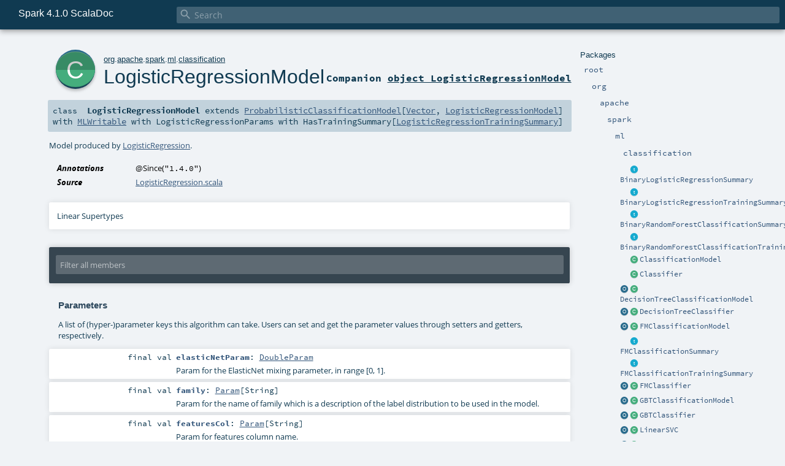

--- FILE ---
content_type: text/html
request_url: https://spark.incubator.apache.org/docs/latest/api/scala/org/apache/spark/ml/classification/LogisticRegressionModel.html
body_size: 21581
content:
<!DOCTYPE html ><html><head><meta http-equiv="X-UA-Compatible" content="IE=edge"/><meta content="width=device-width, initial-scale=1.0, maximum-scale=1.0, user-scalable=no" name="viewport"/><title>Spark 4.1.0 ScalaDoc  - org.apache.spark.ml.classification.LogisticRegressionModel</title><meta content="Spark 4.1.0 ScalaDoc - org.apache.spark.ml.classification.LogisticRegressionModel" name="description"/><meta content="Spark 4.1.0 ScalaDoc org.apache.spark.ml.classification.LogisticRegressionModel" name="keywords"/><meta http-equiv="content-type" content="text/html; charset=UTF-8"/><link href="../../../../../lib/index.css" media="screen" type="text/css" rel="stylesheet"/><link href="../../../../../lib/template.css" media="screen" type="text/css" rel="stylesheet"/><link href="../../../../../lib/print.css" media="print" type="text/css" rel="stylesheet"/><link href="../../../../../lib/diagrams.css" media="screen" type="text/css" rel="stylesheet" id="diagrams-css"/><script type="text/javascript" src="../../../../../lib/jquery.min.js"></script><script type="text/javascript" src="../../../../../lib/index.js"></script><script type="text/javascript" src="../../../../../index.js"></script><script type="text/javascript" src="../../../../../lib/scheduler.js"></script><script type="text/javascript" src="../../../../../lib/template.js"></script><script type="text/javascript">/* this variable can be used by the JS to determine the path to the root document */
var toRoot = '../../../../../';</script></head><body><div id="search"><span id="doc-title">Spark 4.1.0 ScalaDoc<span id="doc-version"></span></span> <span class="close-results"><span class="left">&lt;</span> Back</span><div id="textfilter"><span class="input"><input autocapitalize="none" placeholder="Search" id="index-input" type="text" accesskey="/"/><i class="clear material-icons"></i><i id="search-icon" class="material-icons"></i></span></div></div><div id="search-results"><div id="search-progress"><div id="progress-fill"></div></div><div id="results-content"><div id="entity-results"></div><div id="member-results"></div></div></div><div id="content-scroll-container" style="-webkit-overflow-scrolling: touch;"><div id="content-container" style="-webkit-overflow-scrolling: touch;"><div id="subpackage-spacer"><div id="packages"><h1>Packages</h1><ul><li class="indented0 " name="_root_.root" group="Ungrouped" fullComment="yes" data-isabs="false" visbl="pub"><a id="_root_" class="anchorToMember"></a><a id="root:_root_" class="anchorToMember"></a> <span class="permalink"><a href="../../../../../index.html" title="Permalink"><i class="material-icons"></i></a></span> <span class="modifier_kind"><span class="modifier"></span> <span class="kind">package</span></span> <span class="symbol"><a href="../../../../../index.html" title=""><span class="name">root</span></a></span><div class="fullcomment"><dl class="attributes block"><dt>Definition Classes</dt><dd><a href="../../../../../index.html" name="_root_" id="_root_" class="extype">root</a></dd></dl></div></li><li class="indented1 " name="_root_.org" group="Ungrouped" fullComment="yes" data-isabs="false" visbl="pub"><a id="org" class="anchorToMember"></a><a id="org:org" class="anchorToMember"></a> <span class="permalink"><a href="../../../../../org/index.html" title="Permalink"><i class="material-icons"></i></a></span> <span class="modifier_kind"><span class="modifier"></span> <span class="kind">package</span></span> <span class="symbol"><a href="../../../../index.html" title=""><span class="name">org</span></a></span><div class="fullcomment"><dl class="attributes block"><dt>Definition Classes</dt><dd><a href="../../../../../index.html" name="_root_" id="_root_" class="extype">root</a></dd></dl></div></li><li class="indented2 " name="org.apache" group="Ungrouped" fullComment="yes" data-isabs="false" visbl="pub"><a id="apache" class="anchorToMember"></a><a id="apache:apache" class="anchorToMember"></a> <span class="permalink"><a href="../../../../../org/apache/index.html" title="Permalink"><i class="material-icons"></i></a></span> <span class="modifier_kind"><span class="modifier"></span> <span class="kind">package</span></span> <span class="symbol"><a href="../../../index.html" title=""><span class="name">apache</span></a></span><div class="fullcomment"><dl class="attributes block"><dt>Definition Classes</dt><dd><a href="../../../../index.html" name="org" id="org" class="extype">org</a></dd></dl></div></li><li class="indented3 " name="org.apache.spark" group="Ungrouped" fullComment="yes" data-isabs="false" visbl="pub"><a id="spark" class="anchorToMember"></a><a id="spark:spark" class="anchorToMember"></a> <span class="permalink"><a href="../../../../../org/apache/spark/index.html" title="Permalink"><i class="material-icons"></i></a></span> <span class="modifier_kind"><span class="modifier"></span> <span class="kind">package</span></span> <span class="symbol"><a href="../../index.html" title="Core Spark functionality."><span class="name">spark</span></a></span><p class="shortcomment cmt">Core Spark functionality.</p><div class="fullcomment"><div class="comment cmt"><p>Core Spark functionality. <a href="../../SparkContext.html" name="org.apache.spark.SparkContext" id="org.apache.spark.SparkContext" class="extype">org.apache.spark.SparkContext</a> serves as the main entry point to
Spark, while <a href="../../rdd/RDD.html" name="org.apache.spark.rdd.RDD" id="org.apache.spark.rdd.RDD" class="extype">org.apache.spark.rdd.RDD</a> is the data type representing a distributed collection,
and provides most parallel operations.</p><p>In addition, <a href="../../rdd/PairRDDFunctions.html" name="org.apache.spark.rdd.PairRDDFunctions" id="org.apache.spark.rdd.PairRDDFunctions" class="extype">org.apache.spark.rdd.PairRDDFunctions</a> contains operations available only on RDDs
of key-value pairs, such as <code>groupByKey</code> and <code>join</code>; <a href="../../rdd/DoubleRDDFunctions.html" name="org.apache.spark.rdd.DoubleRDDFunctions" id="org.apache.spark.rdd.DoubleRDDFunctions" class="extype">org.apache.spark.rdd.DoubleRDDFunctions</a>
contains operations available only on RDDs of Doubles; and
<a href="../../rdd/SequenceFileRDDFunctions.html" name="org.apache.spark.rdd.SequenceFileRDDFunctions" id="org.apache.spark.rdd.SequenceFileRDDFunctions" class="extype">org.apache.spark.rdd.SequenceFileRDDFunctions</a> contains operations available on RDDs that can
be saved as SequenceFiles. These operations are automatically available on any RDD of the right
type (e.g. RDD[(Int, Int)] through implicit conversions.</p><p>Java programmers should reference the <a href="../../api/java/index.html" name="org.apache.spark.api.java" id="org.apache.spark.api.java" class="extype">org.apache.spark.api.java</a> package
for Spark programming APIs in Java.</p><p>Classes and methods marked with <span class="experimental badge" style="float: none;">
Experimental</span> are user-facing features which have not been officially adopted by the
Spark project. These are subject to change or removal in minor releases.</p><p>Classes and methods marked with <span class="developer badge" style="float: none;">
Developer API</span> are intended for advanced users want to extend Spark through lower
level interfaces. These are subject to changes or removal in minor releases.
</p></div><dl class="attributes block"><dt>Definition Classes</dt><dd><a href="../../../index.html" name="org.apache" id="org.apache" class="extype">apache</a></dd></dl></div></li><li class="indented4 " name="org.apache.spark.ml" group="Ungrouped" fullComment="yes" data-isabs="false" visbl="pub"><a id="ml" class="anchorToMember"></a><a id="ml:ml" class="anchorToMember"></a> <span class="permalink"><a href="../../../../../org/apache/spark/ml/index.html" title="Permalink"><i class="material-icons"></i></a></span> <span class="modifier_kind"><span class="modifier"></span> <span class="kind">package</span></span> <span class="symbol"><a href="../index.html" title="DataFrame-based machine learning APIs to let users quickly assemble and configure practical machine learning pipelines."><span class="name">ml</span></a></span><p class="shortcomment cmt">DataFrame-based machine learning APIs to let users quickly assemble and configure practical
machine learning pipelines.</p><div class="fullcomment"><div class="comment cmt"><p>DataFrame-based machine learning APIs to let users quickly assemble and configure practical
machine learning pipelines.
</p></div><dl class="attributes block"><dt>Definition Classes</dt><dd><a href="../../index.html" name="org.apache.spark" id="org.apache.spark" class="extype">spark</a></dd></dl></div></li><li class="indented5 " name="org.apache.spark.ml.classification" group="Ungrouped" fullComment="yes" data-isabs="false" visbl="pub"><a id="classification" class="anchorToMember"></a><a id="classification:classification" class="anchorToMember"></a> <span class="permalink"><a href="../../../../../org/apache/spark/ml/classification/index.html" title="Permalink"><i class="material-icons"></i></a></span> <span class="modifier_kind"><span class="modifier"></span> <span class="kind">package</span></span> <span class="symbol"><a href="index.html" title=""><span class="name">classification</span></a></span><div class="fullcomment"><dl class="attributes block"><dt>Definition Classes</dt><dd><a href="../index.html" name="org.apache.spark.ml" id="org.apache.spark.ml" class="extype">ml</a></dd></dl></div></li><li class="current-entities indented5"><span class="separator"></span> <a href="BinaryLogisticRegressionSummary.html" title="Abstraction for binary logistic regression results for a given model." class="trait"></a><a href="BinaryLogisticRegressionSummary.html" title="Abstraction for binary logistic regression results for a given model.">BinaryLogisticRegressionSummary</a></li><li class="current-entities indented5"><span class="separator"></span> <a href="BinaryLogisticRegressionTrainingSummary.html" title="Abstraction for binary logistic regression training results." class="trait"></a><a href="BinaryLogisticRegressionTrainingSummary.html" title="Abstraction for binary logistic regression training results.">BinaryLogisticRegressionTrainingSummary</a></li><li class="current-entities indented5"><span class="separator"></span> <a href="BinaryRandomForestClassificationSummary.html" title="Abstraction for BinaryRandomForestClassification results for a given model." class="trait"></a><a href="BinaryRandomForestClassificationSummary.html" title="Abstraction for BinaryRandomForestClassification results for a given model.">BinaryRandomForestClassificationSummary</a></li><li class="current-entities indented5"><span class="separator"></span> <a href="BinaryRandomForestClassificationTrainingSummary.html" title="Abstraction for BinaryRandomForestClassification training results." class="trait"></a><a href="BinaryRandomForestClassificationTrainingSummary.html" title="Abstraction for BinaryRandomForestClassification training results.">BinaryRandomForestClassificationTrainingSummary</a></li><li class="current-entities indented5"><span class="separator"></span> <a href="ClassificationModel.html" title="Model produced by a Classifier." class="class"></a><a href="ClassificationModel.html" title="Model produced by a Classifier.">ClassificationModel</a></li><li class="current-entities indented5"><span class="separator"></span> <a href="Classifier.html" title="Single-label binary or multiclass classification." class="class"></a><a href="Classifier.html" title="Single-label binary or multiclass classification.">Classifier</a></li><li class="current-entities indented5"><a href="DecisionTreeClassificationModel$.html" title="" class="object"></a> <a href="DecisionTreeClassificationModel.html" title="Decision tree model (http://en.wikipedia.org/wiki/Decision_tree_learning) for classification." class="class"></a><a href="DecisionTreeClassificationModel.html" title="Decision tree model (http://en.wikipedia.org/wiki/Decision_tree_learning) for classification.">DecisionTreeClassificationModel</a></li><li class="current-entities indented5"><a href="DecisionTreeClassifier$.html" title="" class="object"></a> <a href="DecisionTreeClassifier.html" title="Decision tree learning algorithm (http://en.wikipedia.org/wiki/Decision_tree_learning) for classification." class="class"></a><a href="DecisionTreeClassifier.html" title="Decision tree learning algorithm (http://en.wikipedia.org/wiki/Decision_tree_learning) for classification.">DecisionTreeClassifier</a></li><li class="current-entities indented5"><a href="FMClassificationModel$.html" title="" class="object"></a> <a href="FMClassificationModel.html" title="Model produced by FMClassifier" class="class"></a><a href="FMClassificationModel.html" title="Model produced by FMClassifier">FMClassificationModel</a></li><li class="current-entities indented5"><span class="separator"></span> <a href="FMClassificationSummary.html" title="Abstraction for FMClassifier results for a given model." class="trait"></a><a href="FMClassificationSummary.html" title="Abstraction for FMClassifier results for a given model.">FMClassificationSummary</a></li><li class="current-entities indented5"><span class="separator"></span> <a href="FMClassificationTrainingSummary.html" title="Abstraction for FMClassifier training results." class="trait"></a><a href="FMClassificationTrainingSummary.html" title="Abstraction for FMClassifier training results.">FMClassificationTrainingSummary</a></li><li class="current-entities indented5"><a href="FMClassifier$.html" title="" class="object"></a> <a href="FMClassifier.html" title="Factorization Machines learning algorithm for classification." class="class"></a><a href="FMClassifier.html" title="Factorization Machines learning algorithm for classification.">FMClassifier</a></li><li class="current-entities indented5"><a href="GBTClassificationModel$.html" title="" class="object"></a> <a href="GBTClassificationModel.html" title="Gradient-Boosted Trees (GBTs) (http://en.wikipedia.org/wiki/Gradient_boosting) model for classification." class="class"></a><a href="GBTClassificationModel.html" title="Gradient-Boosted Trees (GBTs) (http://en.wikipedia.org/wiki/Gradient_boosting) model for classification.">GBTClassificationModel</a></li><li class="current-entities indented5"><a href="GBTClassifier$.html" title="" class="object"></a> <a href="GBTClassifier.html" title="Gradient-Boosted Trees (GBTs) (http://en.wikipedia.org/wiki/Gradient_boosting) learning algorithm for classification." class="class"></a><a href="GBTClassifier.html" title="Gradient-Boosted Trees (GBTs) (http://en.wikipedia.org/wiki/Gradient_boosting) learning algorithm for classification.">GBTClassifier</a></li><li class="current-entities indented5"><a href="LinearSVC$.html" title="" class="object"></a> <a href="LinearSVC.html" title=" Linear SVM Classifier" class="class"></a><a href="LinearSVC.html" title=" Linear SVM Classifier">LinearSVC</a></li><li class="current-entities indented5"><a href="LinearSVCModel$.html" title="" class="object"></a> <a href="LinearSVCModel.html" title="Linear SVM Model trained by LinearSVC" class="class"></a><a href="LinearSVCModel.html" title="Linear SVM Model trained by LinearSVC">LinearSVCModel</a></li><li class="current-entities indented5"><span class="separator"></span> <a href="LinearSVCSummary.html" title="Abstraction for LinearSVC results for a given model." class="trait"></a><a href="LinearSVCSummary.html" title="Abstraction for LinearSVC results for a given model.">LinearSVCSummary</a></li><li class="current-entities indented5"><span class="separator"></span> <a href="LinearSVCTrainingSummary.html" title="Abstraction for LinearSVC training results." class="trait"></a><a href="LinearSVCTrainingSummary.html" title="Abstraction for LinearSVC training results.">LinearSVCTrainingSummary</a></li><li class="current-entities indented5"><a href="LogisticRegression$.html" title="" class="object"></a> <a href="LogisticRegression.html" title="Logistic regression." class="class"></a><a href="LogisticRegression.html" title="Logistic regression.">LogisticRegression</a></li><li class="current-entities indented5"><a href="LogisticRegressionModel$.html" title="" class="object"></a> <a href="" title="Model produced by LogisticRegression." class="class"></a><a href="" title="Model produced by LogisticRegression.">LogisticRegressionModel</a></li><li class="current-entities indented5"><span class="separator"></span> <a href="LogisticRegressionSummary.html" title="Abstraction for logistic regression results for a given model." class="trait"></a><a href="LogisticRegressionSummary.html" title="Abstraction for logistic regression results for a given model.">LogisticRegressionSummary</a></li><li class="current-entities indented5"><span class="separator"></span> <a href="LogisticRegressionTrainingSummary.html" title="Abstraction for multiclass logistic regression training results." class="trait"></a><a href="LogisticRegressionTrainingSummary.html" title="Abstraction for multiclass logistic regression training results.">LogisticRegressionTrainingSummary</a></li><li class="current-entities indented5"><a href="MultilayerPerceptronClassificationModel$.html" title="" class="object"></a> <a href="MultilayerPerceptronClassificationModel.html" title="Classification model based on the Multilayer Perceptron." class="class"></a><a href="MultilayerPerceptronClassificationModel.html" title="Classification model based on the Multilayer Perceptron.">MultilayerPerceptronClassificationModel</a></li><li class="current-entities indented5"><span class="separator"></span> <a href="MultilayerPerceptronClassificationSummary.html" title="Abstraction for MultilayerPerceptronClassification results for a given model." class="trait"></a><a href="MultilayerPerceptronClassificationSummary.html" title="Abstraction for MultilayerPerceptronClassification results for a given model.">MultilayerPerceptronClassificationSummary</a></li><li class="current-entities indented5"><span class="separator"></span> <a href="MultilayerPerceptronClassificationTrainingSummary.html" title="Abstraction for MultilayerPerceptronClassification training results." class="trait"></a><a href="MultilayerPerceptronClassificationTrainingSummary.html" title="Abstraction for MultilayerPerceptronClassification training results.">MultilayerPerceptronClassificationTrainingSummary</a></li><li class="current-entities indented5"><a href="MultilayerPerceptronClassifier$.html" title="" class="object"></a> <a href="MultilayerPerceptronClassifier.html" title="Classifier trainer based on the Multilayer Perceptron." class="class"></a><a href="MultilayerPerceptronClassifier.html" title="Classifier trainer based on the Multilayer Perceptron.">MultilayerPerceptronClassifier</a></li><li class="current-entities indented5"><a href="NaiveBayes$.html" title="" class="object"></a> <a href="NaiveBayes.html" title="Naive Bayes Classifiers." class="class"></a><a href="NaiveBayes.html" title="Naive Bayes Classifiers.">NaiveBayes</a></li><li class="current-entities indented5"><a href="NaiveBayesModel$.html" title="" class="object"></a> <a href="NaiveBayesModel.html" title="Model produced by NaiveBayes" class="class"></a><a href="NaiveBayesModel.html" title="Model produced by NaiveBayes">NaiveBayesModel</a></li><li class="current-entities indented5"><a href="OneVsRest$.html" title="" class="object"></a> <a href="OneVsRest.html" title="Reduction of Multiclass Classification to Binary Classification." class="class"></a><a href="OneVsRest.html" title="Reduction of Multiclass Classification to Binary Classification.">OneVsRest</a></li><li class="current-entities indented5"><a href="OneVsRestModel$.html" title="" class="object"></a> <a href="OneVsRestModel.html" title="Model produced by OneVsRest." class="class"></a><a href="OneVsRestModel.html" title="Model produced by OneVsRest.">OneVsRestModel</a></li><li class="current-entities indented5"><span class="separator"></span> <a href="ProbabilisticClassificationModel.html" title="Model produced by a ProbabilisticClassifier." class="class"></a><a href="ProbabilisticClassificationModel.html" title="Model produced by a ProbabilisticClassifier.">ProbabilisticClassificationModel</a></li><li class="current-entities indented5"><span class="separator"></span> <a href="ProbabilisticClassifier.html" title="Single-label binary or multiclass classifier which can output class conditional probabilities." class="class"></a><a href="ProbabilisticClassifier.html" title="Single-label binary or multiclass classifier which can output class conditional probabilities.">ProbabilisticClassifier</a></li><li class="current-entities indented5"><a href="RandomForestClassificationModel$.html" title="" class="object"></a> <a href="RandomForestClassificationModel.html" title="Random Forest model for classification." class="class"></a><a href="RandomForestClassificationModel.html" title="Random Forest model for classification.">RandomForestClassificationModel</a></li><li class="current-entities indented5"><span class="separator"></span> <a href="RandomForestClassificationSummary.html" title="Abstraction for multiclass RandomForestClassification results for a given model." class="trait"></a><a href="RandomForestClassificationSummary.html" title="Abstraction for multiclass RandomForestClassification results for a given model.">RandomForestClassificationSummary</a></li><li class="current-entities indented5"><span class="separator"></span> <a href="RandomForestClassificationTrainingSummary.html" title="Abstraction for multiclass RandomForestClassification training results." class="trait"></a><a href="RandomForestClassificationTrainingSummary.html" title="Abstraction for multiclass RandomForestClassification training results.">RandomForestClassificationTrainingSummary</a></li><li class="current-entities indented5"><a href="RandomForestClassifier$.html" title="" class="object"></a> <a href="RandomForestClassifier.html" title="Random Forest learning algorithm for classification." class="class"></a><a href="RandomForestClassifier.html" title="Random Forest learning algorithm for classification.">RandomForestClassifier</a></li></ul></div></div><div id="content"><body class="class type"><div id="definition"><a href="LogisticRegressionModel$.html" title="See companion object"><div class="big-circle class-companion-object">c</div></a><p id="owner"><a href="../../../../index.html" name="org" id="org" class="extype">org</a>.<a href="../../../index.html" name="org.apache" id="org.apache" class="extype">apache</a>.<a href="../../index.html" name="org.apache.spark" id="org.apache.spark" class="extype">spark</a>.<a href="../index.html" name="org.apache.spark.ml" id="org.apache.spark.ml" class="extype">ml</a>.<a href="index.html" name="org.apache.spark.ml.classification" id="org.apache.spark.ml.classification" class="extype">classification</a></p><h1><a href="LogisticRegressionModel$.html" title="See companion object">LogisticRegressionModel</a><span class="permalink"><a href="../../../../../org/apache/spark/ml/classification/LogisticRegressionModel.html" title="Permalink"><i class="material-icons"></i></a></span></h1><h3><span class="morelinks"><div>Companion <a href="LogisticRegressionModel$.html" title="See companion object">object LogisticRegressionModel</a></div></span></h3></div><h4 id="signature" class="signature"><span class="modifier_kind"><span class="modifier"></span> <span class="kind">class</span></span> <span class="symbol"><span class="name">LogisticRegressionModel</span><span class="result"> extends <a href="ProbabilisticClassificationModel.html" name="org.apache.spark.ml.classification.ProbabilisticClassificationModel" id="org.apache.spark.ml.classification.ProbabilisticClassificationModel" class="extype">ProbabilisticClassificationModel</a>[<a href="../linalg/Vector.html" name="org.apache.spark.ml.linalg.Vector" id="org.apache.spark.ml.linalg.Vector" class="extype">Vector</a>, <a href="" name="org.apache.spark.ml.classification.LogisticRegressionModel" id="org.apache.spark.ml.classification.LogisticRegressionModel" class="extype">LogisticRegressionModel</a>] with <a href="../util/MLWritable.html" name="org.apache.spark.ml.util.MLWritable" id="org.apache.spark.ml.util.MLWritable" class="extype">MLWritable</a> with <span name="org.apache.spark.ml.classification.LogisticRegressionParams" class="extype">LogisticRegressionParams</span> with <span name="org.apache.spark.ml.util.HasTrainingSummary" class="extype">HasTrainingSummary</span>[<a href="LogisticRegressionTrainingSummary.html" name="org.apache.spark.ml.classification.LogisticRegressionTrainingSummary" id="org.apache.spark.ml.classification.LogisticRegressionTrainingSummary" class="extype">LogisticRegressionTrainingSummary</a>]</span></span></h4><div id="comment" class="fullcommenttop"><div class="comment cmt"><p>Model produced by <a href="LogisticRegression.html" name="org.apache.spark.ml.classification.LogisticRegression" id="org.apache.spark.ml.classification.LogisticRegression" class="extype">LogisticRegression</a>.
</p></div><dl class="attributes block"><dt>Annotations</dt><dd><span class="name">@Since</span><span class="args">(<span><span class="symbol">"1.4.0"</span></span>)</span> </dd><dt>Source</dt><dd><a href="https://github.com/apache/spark/tree/v4.1.0/mllib/src/main/scala/org/apache/spark/ml/classification/LogisticRegression.scala" target="_blank">LogisticRegression.scala</a></dd></dl><div class="toggleContainer"><div class="toggle block"><span>Linear Supertypes</span><div class="superTypes hiddenContent"><span name="org.apache.spark.ml.util.HasTrainingSummary" class="extype">HasTrainingSummary</span>[<a href="LogisticRegressionTrainingSummary.html" name="org.apache.spark.ml.classification.LogisticRegressionTrainingSummary" id="org.apache.spark.ml.classification.LogisticRegressionTrainingSummary" class="extype">LogisticRegressionTrainingSummary</a>], <span name="org.apache.spark.ml.classification.LogisticRegressionParams" class="extype">LogisticRegressionParams</span>, <a href="../param/shared/HasMaxBlockSizeInMB.html" name="org.apache.spark.ml.param.shared.HasMaxBlockSizeInMB" id="org.apache.spark.ml.param.shared.HasMaxBlockSizeInMB" class="extype">HasMaxBlockSizeInMB</a>, <a href="../param/shared/HasAggregationDepth.html" name="org.apache.spark.ml.param.shared.HasAggregationDepth" id="org.apache.spark.ml.param.shared.HasAggregationDepth" class="extype">HasAggregationDepth</a>, <a href="../param/shared/HasThreshold.html" name="org.apache.spark.ml.param.shared.HasThreshold" id="org.apache.spark.ml.param.shared.HasThreshold" class="extype">HasThreshold</a>, <a href="../param/shared/HasWeightCol.html" name="org.apache.spark.ml.param.shared.HasWeightCol" id="org.apache.spark.ml.param.shared.HasWeightCol" class="extype">HasWeightCol</a>, <a href="../param/shared/HasStandardization.html" name="org.apache.spark.ml.param.shared.HasStandardization" id="org.apache.spark.ml.param.shared.HasStandardization" class="extype">HasStandardization</a>, <a href="../param/shared/HasTol.html" name="org.apache.spark.ml.param.shared.HasTol" id="org.apache.spark.ml.param.shared.HasTol" class="extype">HasTol</a>, <a href="../param/shared/HasFitIntercept.html" name="org.apache.spark.ml.param.shared.HasFitIntercept" id="org.apache.spark.ml.param.shared.HasFitIntercept" class="extype">HasFitIntercept</a>, <a href="../param/shared/HasMaxIter.html" name="org.apache.spark.ml.param.shared.HasMaxIter" id="org.apache.spark.ml.param.shared.HasMaxIter" class="extype">HasMaxIter</a>, <a href="../param/shared/HasElasticNetParam.html" name="org.apache.spark.ml.param.shared.HasElasticNetParam" id="org.apache.spark.ml.param.shared.HasElasticNetParam" class="extype">HasElasticNetParam</a>, <a href="../param/shared/HasRegParam.html" name="org.apache.spark.ml.param.shared.HasRegParam" id="org.apache.spark.ml.param.shared.HasRegParam" class="extype">HasRegParam</a>, <a href="../util/MLWritable.html" name="org.apache.spark.ml.util.MLWritable" id="org.apache.spark.ml.util.MLWritable" class="extype">MLWritable</a>, <a href="ProbabilisticClassificationModel.html" name="org.apache.spark.ml.classification.ProbabilisticClassificationModel" id="org.apache.spark.ml.classification.ProbabilisticClassificationModel" class="extype">ProbabilisticClassificationModel</a>[<a href="../linalg/Vector.html" name="org.apache.spark.ml.linalg.Vector" id="org.apache.spark.ml.linalg.Vector" class="extype">Vector</a>, <a href="" name="org.apache.spark.ml.classification.LogisticRegressionModel" id="org.apache.spark.ml.classification.LogisticRegressionModel" class="extype">LogisticRegressionModel</a>], <span name="org.apache.spark.ml.classification.ProbabilisticClassifierParams" class="extype">ProbabilisticClassifierParams</span>, <a href="../param/shared/HasThresholds.html" name="org.apache.spark.ml.param.shared.HasThresholds" id="org.apache.spark.ml.param.shared.HasThresholds" class="extype">HasThresholds</a>, <a href="../param/shared/HasProbabilityCol.html" name="org.apache.spark.ml.param.shared.HasProbabilityCol" id="org.apache.spark.ml.param.shared.HasProbabilityCol" class="extype">HasProbabilityCol</a>, <a href="ClassificationModel.html" name="org.apache.spark.ml.classification.ClassificationModel" id="org.apache.spark.ml.classification.ClassificationModel" class="extype">ClassificationModel</a>[<a href="../linalg/Vector.html" name="org.apache.spark.ml.linalg.Vector" id="org.apache.spark.ml.linalg.Vector" class="extype">Vector</a>, <a href="" name="org.apache.spark.ml.classification.LogisticRegressionModel" id="org.apache.spark.ml.classification.LogisticRegressionModel" class="extype">LogisticRegressionModel</a>], <span name="org.apache.spark.ml.classification.ClassifierParams" class="extype">ClassifierParams</span>, <a href="../param/shared/HasRawPredictionCol.html" name="org.apache.spark.ml.param.shared.HasRawPredictionCol" id="org.apache.spark.ml.param.shared.HasRawPredictionCol" class="extype">HasRawPredictionCol</a>, <a href="../PredictionModel.html" name="org.apache.spark.ml.PredictionModel" id="org.apache.spark.ml.PredictionModel" class="extype">PredictionModel</a>[<a href="../linalg/Vector.html" name="org.apache.spark.ml.linalg.Vector" id="org.apache.spark.ml.linalg.Vector" class="extype">Vector</a>, <a href="" name="org.apache.spark.ml.classification.LogisticRegressionModel" id="org.apache.spark.ml.classification.LogisticRegressionModel" class="extype">LogisticRegressionModel</a>], <span name="org.apache.spark.ml.PredictorParams" class="extype">PredictorParams</span>, <a href="../param/shared/HasPredictionCol.html" name="org.apache.spark.ml.param.shared.HasPredictionCol" id="org.apache.spark.ml.param.shared.HasPredictionCol" class="extype">HasPredictionCol</a>, <a href="../param/shared/HasFeaturesCol.html" name="org.apache.spark.ml.param.shared.HasFeaturesCol" id="org.apache.spark.ml.param.shared.HasFeaturesCol" class="extype">HasFeaturesCol</a>, <a href="../param/shared/HasLabelCol.html" name="org.apache.spark.ml.param.shared.HasLabelCol" id="org.apache.spark.ml.param.shared.HasLabelCol" class="extype">HasLabelCol</a>, <a href="../Model.html" name="org.apache.spark.ml.Model" id="org.apache.spark.ml.Model" class="extype">Model</a>[<a href="" name="org.apache.spark.ml.classification.LogisticRegressionModel" id="org.apache.spark.ml.classification.LogisticRegressionModel" class="extype">LogisticRegressionModel</a>], <a href="../Transformer.html" name="org.apache.spark.ml.Transformer" id="org.apache.spark.ml.Transformer" class="extype">Transformer</a>, <a href="../PipelineStage.html" name="org.apache.spark.ml.PipelineStage" id="org.apache.spark.ml.PipelineStage" class="extype">PipelineStage</a>, <span name="org.apache.spark.internal.Logging" class="extype">Logging</span>, <a href="../param/Params.html" name="org.apache.spark.ml.param.Params" id="org.apache.spark.ml.param.Params" class="extype">Params</a>, <a href="https://docs.oracle.com/en/java/javase/17/docs/api/java.base/java/io/Serializable.html#java.io.Serializable" name="java.io.Serializable" id="java.io.Serializable" class="extype">Serializable</a>, <a href="../util/Identifiable.html" name="org.apache.spark.ml.util.Identifiable" id="org.apache.spark.ml.util.Identifiable" class="extype">Identifiable</a>, <span name="scala.AnyRef" class="extype">AnyRef</span>, <span name="scala.Any" class="extype">Any</span></div></div></div></div><div id="mbrsel"><div class="toggle"></div><div id="memberfilter"><i class="material-icons arrow"></i><span class="input"><input placeholder="Filter all members" id="mbrsel-input" type="text" accesskey="/"/></span><i class="clear material-icons"></i></div><div id="filterby"><div id="order"><span class="filtertype">Ordering</span><ol><li class="group out"><span>Grouped</span></li><li class="alpha in"><span>Alphabetic</span></li><li class="inherit out"><span>By Inheritance</span></li></ol></div><div class="ancestors"><span class="filtertype">Inherited<br/></span><ol id="linearization"><li class="in" name="org.apache.spark.ml.classification.LogisticRegressionModel"><span>LogisticRegressionModel</span></li><li class="in" name="org.apache.spark.ml.util.HasTrainingSummary"><span>HasTrainingSummary</span></li><li class="in" name="org.apache.spark.ml.classification.LogisticRegressionParams"><span>LogisticRegressionParams</span></li><li class="in" name="org.apache.spark.ml.param.shared.HasMaxBlockSizeInMB"><span>HasMaxBlockSizeInMB</span></li><li class="in" name="org.apache.spark.ml.param.shared.HasAggregationDepth"><span>HasAggregationDepth</span></li><li class="in" name="org.apache.spark.ml.param.shared.HasThreshold"><span>HasThreshold</span></li><li class="in" name="org.apache.spark.ml.param.shared.HasWeightCol"><span>HasWeightCol</span></li><li class="in" name="org.apache.spark.ml.param.shared.HasStandardization"><span>HasStandardization</span></li><li class="in" name="org.apache.spark.ml.param.shared.HasTol"><span>HasTol</span></li><li class="in" name="org.apache.spark.ml.param.shared.HasFitIntercept"><span>HasFitIntercept</span></li><li class="in" name="org.apache.spark.ml.param.shared.HasMaxIter"><span>HasMaxIter</span></li><li class="in" name="org.apache.spark.ml.param.shared.HasElasticNetParam"><span>HasElasticNetParam</span></li><li class="in" name="org.apache.spark.ml.param.shared.HasRegParam"><span>HasRegParam</span></li><li class="in" name="org.apache.spark.ml.util.MLWritable"><span>MLWritable</span></li><li class="in" name="org.apache.spark.ml.classification.ProbabilisticClassificationModel"><span>ProbabilisticClassificationModel</span></li><li class="in" name="org.apache.spark.ml.classification.ProbabilisticClassifierParams"><span>ProbabilisticClassifierParams</span></li><li class="in" name="org.apache.spark.ml.param.shared.HasThresholds"><span>HasThresholds</span></li><li class="in" name="org.apache.spark.ml.param.shared.HasProbabilityCol"><span>HasProbabilityCol</span></li><li class="in" name="org.apache.spark.ml.classification.ClassificationModel"><span>ClassificationModel</span></li><li class="in" name="org.apache.spark.ml.classification.ClassifierParams"><span>ClassifierParams</span></li><li class="in" name="org.apache.spark.ml.param.shared.HasRawPredictionCol"><span>HasRawPredictionCol</span></li><li class="in" name="org.apache.spark.ml.PredictionModel"><span>PredictionModel</span></li><li class="in" name="org.apache.spark.ml.PredictorParams"><span>PredictorParams</span></li><li class="in" name="org.apache.spark.ml.param.shared.HasPredictionCol"><span>HasPredictionCol</span></li><li class="in" name="org.apache.spark.ml.param.shared.HasFeaturesCol"><span>HasFeaturesCol</span></li><li class="in" name="org.apache.spark.ml.param.shared.HasLabelCol"><span>HasLabelCol</span></li><li class="in" name="org.apache.spark.ml.Model"><span>Model</span></li><li class="in" name="org.apache.spark.ml.Transformer"><span>Transformer</span></li><li class="in" name="org.apache.spark.ml.PipelineStage"><span>PipelineStage</span></li><li class="in" name="org.apache.spark.internal.Logging"><span>Logging</span></li><li class="in" name="org.apache.spark.ml.param.Params"><span>Params</span></li><li class="in" name="java.io.Serializable"><span>Serializable</span></li><li class="in" name="org.apache.spark.ml.util.Identifiable"><span>Identifiable</span></li><li class="in" name="scala.AnyRef"><span>AnyRef</span></li><li class="in" name="scala.Any"><span>Any</span></li></ol></div><div class="ancestors"><span class="filtertype"></span><ol><li class="hideall out"><span>Hide All</span></li><li class="showall in"><span>Show All</span></li></ol></div><div id="visbl"><span class="filtertype">Visibility</span><ol><li class="public in"><span>Public</span></li><li class="protected out"><span>Protected</span></li></ol></div></div></div><div id="template"><div id="allMembers"><div id="types" class="types members"><h3>Type Members</h3><ol><li class="indented0 " name="org.apache.spark.internal.Logging.LogStringContext" group="Ungrouped" fullComment="yes" data-isabs="false" visbl="pub"><a id="LogStringContextextendsAnyRef" class="anchorToMember"></a><a id="LogStringContext:LogStringContext" class="anchorToMember"></a> <span class="permalink"><a href="../../../../../org/apache/spark/ml/classification/LogisticRegressionModel.html#LogStringContextextendsAnyRef" title="Permalink"><i class="material-icons"></i></a></span> <span class="modifier_kind"><span class="modifier">implicit </span> <span class="kind">class</span></span> <span class="symbol"><span class="name">LogStringContext</span><span class="result"> extends <span name="scala.AnyRef" class="extype">AnyRef</span></span></span><div class="fullcomment"><dl class="attributes block"><dt>Definition Classes</dt><dd>Logging</dd></dl></div></li></ol></div><div class="values members"><h3>Value Members</h3><ol><li class="indented0 " name="scala.AnyRef#!=" group="Ungrouped" fullComment="yes" data-isabs="false" visbl="pub"><a id="!=(x$1:Any):Boolean" class="anchorToMember"></a><a id="!=(Any):Boolean" class="anchorToMember"></a> <span class="permalink"><a href="../../../../../org/apache/spark/ml/classification/LogisticRegressionModel.html#!=(x$1:Any):Boolean" title="Permalink"><i class="material-icons"></i></a></span> <span class="modifier_kind"><span class="modifier">final </span> <span class="kind">def</span></span> <span class="symbol"><span class="name" title="gt4s: $bang$eq">!=</span><span class="params">(<span name="arg0">arg0: <span name="scala.Any" class="extype">Any</span></span>)</span><span class="result">: <span name="scala.Boolean" class="extype">Boolean</span></span></span><div class="fullcomment"><dl class="attributes block"><dt>Definition Classes</dt><dd>AnyRef → Any</dd></dl></div></li><li class="indented0 " name="scala.AnyRef###" group="Ungrouped" fullComment="yes" data-isabs="false" visbl="pub"><a id="##:Int" class="anchorToMember"></a> <span class="permalink"><a href="../../../../../org/apache/spark/ml/classification/LogisticRegressionModel.html###:Int" title="Permalink"><i class="material-icons"></i></a></span> <span class="modifier_kind"><span class="modifier">final </span> <span class="kind">def</span></span> <span class="symbol"><span class="name" title="gt4s: $hash$hash">##</span><span class="result">: <span name="scala.Int" class="extype">Int</span></span></span><div class="fullcomment"><dl class="attributes block"><dt>Definition Classes</dt><dd>AnyRef → Any</dd></dl></div></li><li class="indented0 " name="org.apache.spark.ml.param.Params#$" group="Ungrouped" fullComment="yes" data-isabs="false" visbl="prt"><a id="$[T](param:org.apache.spark.ml.param.Param[T]):T" class="anchorToMember"></a><a id="$[T](Param[T]):T" class="anchorToMember"></a> <span class="permalink"><a href="../../../../../org/apache/spark/ml/classification/LogisticRegressionModel.html#$[T](param:org.apache.spark.ml.param.Param[T]):T" title="Permalink"><i class="material-icons"></i></a></span> <span class="modifier_kind"><span class="modifier">final </span> <span class="kind">def</span></span> <span class="symbol"><span class="name">$</span><span class="tparams">[<span name="T">T</span>]</span><span class="params">(<span name="param">param: <a href="../param/Param.html" name="org.apache.spark.ml.param.Param" id="org.apache.spark.ml.param.Param" class="extype">Param</a>[<span name="org.apache.spark.ml.param.Params.$.T" class="extype">T</span>]</span>)</span><span class="result">: <span name="org.apache.spark.ml.param.Params.$.T" class="extype">T</span></span></span><p class="shortcomment cmt">An alias for <code>getOrDefault()</code>.</p><div class="fullcomment"><div class="comment cmt"><p>An alias for <code>getOrDefault()</code>.
</p></div><dl class="attributes block"><dt>Attributes</dt><dd>protected </dd><dt>Definition Classes</dt><dd><a href="../param/Params.html" name="org.apache.spark.ml.param.Params" id="org.apache.spark.ml.param.Params" class="extype">Params</a></dd></dl></div></li><li class="indented0 " name="scala.AnyRef#==" group="Ungrouped" fullComment="yes" data-isabs="false" visbl="pub"><a id="==(x$1:Any):Boolean" class="anchorToMember"></a><a id="==(Any):Boolean" class="anchorToMember"></a> <span class="permalink"><a href="../../../../../org/apache/spark/ml/classification/LogisticRegressionModel.html#==(x$1:Any):Boolean" title="Permalink"><i class="material-icons"></i></a></span> <span class="modifier_kind"><span class="modifier">final </span> <span class="kind">def</span></span> <span class="symbol"><span class="name" title="gt4s: $eq$eq">==</span><span class="params">(<span name="arg0">arg0: <span name="scala.Any" class="extype">Any</span></span>)</span><span class="result">: <span name="scala.Boolean" class="extype">Boolean</span></span></span><div class="fullcomment"><dl class="attributes block"><dt>Definition Classes</dt><dd>AnyRef → Any</dd></dl></div></li><li class="indented0 " name="org.apache.spark.internal.Logging#MDC" group="Ungrouped" fullComment="yes" data-isabs="false" visbl="prt"><a id="MDC(key:org.apache.spark.internal.LogKey,value:Any):org.apache.spark.internal.MDC" class="anchorToMember"></a><a id="MDC(LogKey,Any):MDC" class="anchorToMember"></a> <span class="permalink"><a href="../../../../../org/apache/spark/ml/classification/LogisticRegressionModel.html#MDC(key:org.apache.spark.internal.LogKey,value:Any):org.apache.spark.internal.MDC" title="Permalink"><i class="material-icons"></i></a></span> <span class="modifier_kind"><span class="modifier"></span> <span class="kind">def</span></span> <span class="symbol"><span class="name">MDC</span><span class="params">(<span name="key">key: <span name="org.apache.spark.internal.LogKey" class="extype">LogKey</span></span>, <span name="value">value: <span name="scala.Any" class="extype">Any</span></span>)</span><span class="result">: <span name="org.apache.spark.internal.MDC" class="extype">MDC</span></span></span><div class="fullcomment"><dl class="attributes block"><dt>Attributes</dt><dd>protected </dd><dt>Definition Classes</dt><dd>Logging</dd></dl></div></li><li class="indented0 " name="org.apache.spark.ml.param.shared.HasAggregationDepth#aggregationDepth" group="expertParam" fullComment="yes" data-isabs="false" visbl="pub"><a id="aggregationDepth:org.apache.spark.ml.param.IntParam" class="anchorToMember"></a><a id="aggregationDepth:IntParam" class="anchorToMember"></a> <span class="permalink"><a href="../../../../../org/apache/spark/ml/classification/LogisticRegressionModel.html#aggregationDepth:org.apache.spark.ml.param.IntParam" title="Permalink"><i class="material-icons"></i></a></span> <span class="modifier_kind"><span class="modifier">final </span> <span class="kind">val</span></span> <span class="symbol"><span class="name">aggregationDepth</span><span class="result">: <a href="../param/IntParam.html" name="org.apache.spark.ml.param.IntParam" id="org.apache.spark.ml.param.IntParam" class="extype">IntParam</a></span></span><p class="shortcomment cmt">Param for suggested depth for treeAggregate (&gt;= 2).</p><div class="fullcomment"><div class="comment cmt"><p>Param for suggested depth for treeAggregate (&gt;= 2).</p></div><dl class="attributes block"><dt>Definition Classes</dt><dd><a href="../param/shared/HasAggregationDepth.html" name="org.apache.spark.ml.param.shared.HasAggregationDepth" id="org.apache.spark.ml.param.shared.HasAggregationDepth" class="extype">HasAggregationDepth</a></dd></dl></div></li><li class="indented0 " name="scala.Any#asInstanceOf" group="Ungrouped" fullComment="yes" data-isabs="false" visbl="pub"><a id="asInstanceOf[T0]:T0" class="anchorToMember"></a> <span class="permalink"><a href="../../../../../org/apache/spark/ml/classification/LogisticRegressionModel.html#asInstanceOf[T0]:T0" title="Permalink"><i class="material-icons"></i></a></span> <span class="modifier_kind"><span class="modifier">final </span> <span class="kind">def</span></span> <span class="symbol"><span class="name">asInstanceOf</span><span class="tparams">[<span name="T0">T0</span>]</span><span class="result">: <span name="scala.Any.asInstanceOf.T0" class="extype">T0</span></span></span><div class="fullcomment"><dl class="attributes block"><dt>Definition Classes</dt><dd>Any</dd></dl></div></li><li class="indented0 " name="org.apache.spark.ml.classification.LogisticRegressionModel#binarySummary" group="Ungrouped" fullComment="yes" data-isabs="false" visbl="pub"><a id="binarySummary:org.apache.spark.ml.classification.BinaryLogisticRegressionTrainingSummary" class="anchorToMember"></a><a id="binarySummary:BinaryLogisticRegressionTrainingSummary" class="anchorToMember"></a> <span class="permalink"><a href="../../../../../org/apache/spark/ml/classification/LogisticRegressionModel.html#binarySummary:org.apache.spark.ml.classification.BinaryLogisticRegressionTrainingSummary" title="Permalink"><i class="material-icons"></i></a></span> <span class="modifier_kind"><span class="modifier"></span> <span class="kind">def</span></span> <span class="symbol"><span class="name">binarySummary</span><span class="result">: <a href="BinaryLogisticRegressionTrainingSummary.html" name="org.apache.spark.ml.classification.BinaryLogisticRegressionTrainingSummary" id="org.apache.spark.ml.classification.BinaryLogisticRegressionTrainingSummary" class="extype">BinaryLogisticRegressionTrainingSummary</a></span></span><p class="shortcomment cmt">Gets summary of model on training set.</p><div class="fullcomment"><div class="comment cmt"><p>Gets summary of model on training set. An exception is thrown
if <code>hasSummary</code> is false or it is a multiclass model.
</p></div><dl class="attributes block"><dt>Annotations</dt><dd><span class="name">@Since</span><span class="args">(<span><span class="symbol">"2.3.0"</span></span>)</span> </dd></dl></div></li><li class="indented0 " name="org.apache.spark.ml.classification.LogisticRegressionParams#checkThresholdConsistency" group="Ungrouped" fullComment="yes" data-isabs="false" visbl="prt"><a id="checkThresholdConsistency():Unit" class="anchorToMember"></a> <span class="permalink"><a href="../../../../../org/apache/spark/ml/classification/LogisticRegressionModel.html#checkThresholdConsistency():Unit" title="Permalink"><i class="material-icons"></i></a></span> <span class="modifier_kind"><span class="modifier"></span> <span class="kind">def</span></span> <span class="symbol"><span class="name">checkThresholdConsistency</span><span class="params">()</span><span class="result">: <span name="scala.Unit" class="extype">Unit</span></span></span><p class="shortcomment cmt">If <code>threshold</code> and <code>thresholds</code> are both set, ensures they are consistent.</p><div class="fullcomment"><div class="comment cmt"><p>If <code>threshold</code> and <code>thresholds</code> are both set, ensures they are consistent.
</p></div><dl class="attributes block"><dt>Attributes</dt><dd>protected </dd><dt>Definition Classes</dt><dd>LogisticRegressionParams</dd><dt>Exceptions thrown</dt><dd><span class="cmt"><p><span name="IllegalArgumentException" class="extype"><code>IllegalArgumentException</code></span> if <code>threshold</code> and <code>thresholds</code> are not equivalent</p></span></dd></dl></div></li><li class="indented0 " name="org.apache.spark.ml.param.Params#clear" group="Ungrouped" fullComment="yes" data-isabs="false" visbl="pub"><a id="clear(param:org.apache.spark.ml.param.Param[_]):Params.this.type" class="anchorToMember"></a><a id="clear(Param[_]):LogisticRegressionModel.this.type" class="anchorToMember"></a> <span class="permalink"><a href="../../../../../org/apache/spark/ml/classification/LogisticRegressionModel.html#clear(param:org.apache.spark.ml.param.Param[_]):Params.this.type" title="Permalink"><i class="material-icons"></i></a></span> <span class="modifier_kind"><span class="modifier">final </span> <span class="kind">def</span></span> <span class="symbol"><span class="name">clear</span><span class="params">(<span name="param">param: <a href="../param/Param.html" name="org.apache.spark.ml.param.Param" id="org.apache.spark.ml.param.Param" class="extype">Param</a>[_]</span>)</span><span class="result">: <a href="" name="org.apache.spark.ml.classification.LogisticRegressionModel" id="org.apache.spark.ml.classification.LogisticRegressionModel" class="extype">LogisticRegressionModel</a>.this.type</span></span><p class="shortcomment cmt">Clears the user-supplied value for the input param.</p><div class="fullcomment"><div class="comment cmt"><p>Clears the user-supplied value for the input param.
</p></div><dl class="attributes block"><dt>Definition Classes</dt><dd><a href="../param/Params.html" name="org.apache.spark.ml.param.Params" id="org.apache.spark.ml.param.Params" class="extype">Params</a></dd></dl></div></li><li class="indented0 " name="scala.AnyRef#clone" group="Ungrouped" fullComment="yes" data-isabs="false" visbl="prt"><a id="clone():Object" class="anchorToMember"></a><a id="clone():AnyRef" class="anchorToMember"></a> <span class="permalink"><a href="../../../../../org/apache/spark/ml/classification/LogisticRegressionModel.html#clone():Object" title="Permalink"><i class="material-icons"></i></a></span> <span class="modifier_kind"><span class="modifier"></span> <span class="kind">def</span></span> <span class="symbol"><span class="name">clone</span><span class="params">()</span><span class="result">: <span name="scala.AnyRef" class="extype">AnyRef</span></span></span><div class="fullcomment"><dl class="attributes block"><dt>Attributes</dt><dd>protected[<span name="java.lang" class="extype">lang</span>] </dd><dt>Definition Classes</dt><dd>AnyRef</dd><dt>Annotations</dt><dd><span class="name">@throws</span><span class="args">(<span><span class="defval">classOf[java.lang.CloneNotSupportedException]</span></span>)</span> <span class="name">@IntrinsicCandidate</span><span class="args">()</span> <span class="name">@native</span><span class="args">()</span> </dd></dl></div></li><li class="indented0 " name="org.apache.spark.ml.classification.LogisticRegressionModel#coefficientMatrix" group="Ungrouped" fullComment="yes" data-isabs="false" visbl="pub"><a id="coefficientMatrix:org.apache.spark.ml.linalg.Matrix" class="anchorToMember"></a><a id="coefficientMatrix:Matrix" class="anchorToMember"></a> <span class="permalink"><a href="../../../../../org/apache/spark/ml/classification/LogisticRegressionModel.html#coefficientMatrix:org.apache.spark.ml.linalg.Matrix" title="Permalink"><i class="material-icons"></i></a></span> <span class="modifier_kind"><span class="modifier"></span> <span class="kind">val</span></span> <span class="symbol"><span class="name">coefficientMatrix</span><span class="result">: <a href="../linalg/Matrix.html" name="org.apache.spark.ml.linalg.Matrix" id="org.apache.spark.ml.linalg.Matrix" class="extype">Matrix</a></span></span><div class="fullcomment"><dl class="attributes block"><dt>Annotations</dt><dd><span class="name">@Since</span><span class="args">(<span><span class="symbol">"2.1.0"</span></span>)</span> </dd></dl></div></li><li class="indented0 " name="org.apache.spark.ml.classification.LogisticRegressionModel#coefficients" group="Ungrouped" fullComment="yes" data-isabs="false" visbl="pub"><a id="coefficients:org.apache.spark.ml.linalg.Vector" class="anchorToMember"></a><a id="coefficients:Vector" class="anchorToMember"></a> <span class="permalink"><a href="../../../../../org/apache/spark/ml/classification/LogisticRegressionModel.html#coefficients:org.apache.spark.ml.linalg.Vector" title="Permalink"><i class="material-icons"></i></a></span> <span class="modifier_kind"><span class="modifier"></span> <span class="kind">def</span></span> <span class="symbol"><span class="name">coefficients</span><span class="result">: <a href="../linalg/Vector.html" name="org.apache.spark.ml.linalg.Vector" id="org.apache.spark.ml.linalg.Vector" class="extype">Vector</a></span></span><p class="shortcomment cmt">A vector of model coefficients for "binomial" logistic regression.</p><div class="fullcomment"><div class="comment cmt"><p>A vector of model coefficients for "binomial" logistic regression. If this model was trained
using the "multinomial" family then an exception is thrown.
</p></div><dl class="paramcmts block"><dt>returns</dt><dd class="cmt"><p>Vector</p></dd></dl><dl class="attributes block"><dt>Annotations</dt><dd><span class="name">@Since</span><span class="args">(<span><span class="symbol">"2.0.0"</span></span>)</span> </dd></dl></div></li><li class="indented0 " name="org.apache.spark.ml.classification.LogisticRegressionModel#copy" group="Ungrouped" fullComment="yes" data-isabs="false" visbl="pub"><a id="copy(extra:org.apache.spark.ml.param.ParamMap):org.apache.spark.ml.classification.LogisticRegressionModel" class="anchorToMember"></a><a id="copy(ParamMap):LogisticRegressionModel" class="anchorToMember"></a> <span class="permalink"><a href="../../../../../org/apache/spark/ml/classification/LogisticRegressionModel.html#copy(extra:org.apache.spark.ml.param.ParamMap):org.apache.spark.ml.classification.LogisticRegressionModel" title="Permalink"><i class="material-icons"></i></a></span> <span class="modifier_kind"><span class="modifier"></span> <span class="kind">def</span></span> <span class="symbol"><span class="name">copy</span><span class="params">(<span name="extra">extra: <a href="../param/ParamMap.html" name="org.apache.spark.ml.param.ParamMap" id="org.apache.spark.ml.param.ParamMap" class="extype">ParamMap</a></span>)</span><span class="result">: <a href="" name="org.apache.spark.ml.classification.LogisticRegressionModel" id="org.apache.spark.ml.classification.LogisticRegressionModel" class="extype">LogisticRegressionModel</a></span></span><p class="shortcomment cmt">Creates a copy of this instance with the same UID and some extra params.</p><div class="fullcomment"><div class="comment cmt"><p>Creates a copy of this instance with the same UID and some extra params.
Subclasses should implement this method and set the return type properly.
See <code>defaultCopy()</code>.
</p></div><dl class="attributes block"><dt>Definition Classes</dt><dd><a href="" name="org.apache.spark.ml.classification.LogisticRegressionModel" id="org.apache.spark.ml.classification.LogisticRegressionModel" class="extype">LogisticRegressionModel</a> → <a href="../Model.html" name="org.apache.spark.ml.Model" id="org.apache.spark.ml.Model" class="extype">Model</a> → <a href="../Transformer.html" name="org.apache.spark.ml.Transformer" id="org.apache.spark.ml.Transformer" class="extype">Transformer</a> → <a href="../PipelineStage.html" name="org.apache.spark.ml.PipelineStage" id="org.apache.spark.ml.PipelineStage" class="extype">PipelineStage</a> → <a href="../param/Params.html" name="org.apache.spark.ml.param.Params" id="org.apache.spark.ml.param.Params" class="extype">Params</a></dd><dt>Annotations</dt><dd><span class="name">@Since</span><span class="args">(<span><span class="symbol">"1.4.0"</span></span>)</span> </dd></dl></div></li><li class="indented0 " name="org.apache.spark.ml.param.Params#copyValues" group="Ungrouped" fullComment="yes" data-isabs="false" visbl="prt"><a id="copyValues[T&lt;:org.apache.spark.ml.param.Params](to:T,extra:org.apache.spark.ml.param.ParamMap):T" class="anchorToMember"></a><a id="copyValues[T&lt;:Params](T,ParamMap):T" class="anchorToMember"></a> <span class="permalink"><a href="../../../../../org/apache/spark/ml/classification/LogisticRegressionModel.html#copyValues[T&lt;:org.apache.spark.ml.param.Params](to:T,extra:org.apache.spark.ml.param.ParamMap):T" title="Permalink"><i class="material-icons"></i></a></span> <span class="modifier_kind"><span class="modifier"></span> <span class="kind">def</span></span> <span class="symbol"><span class="name">copyValues</span><span class="tparams">[<span name="T">T &lt;: <a href="../param/Params.html" name="org.apache.spark.ml.param.Params" id="org.apache.spark.ml.param.Params" class="extype">Params</a></span>]</span><span class="params">(<span name="to">to: <span name="org.apache.spark.ml.param.Params.copyValues.T" class="extype">T</span></span>, <span name="extra">extra: <a href="../param/ParamMap.html" name="org.apache.spark.ml.param.ParamMap" id="org.apache.spark.ml.param.ParamMap" class="extype">ParamMap</a> = <span class="symbol"><span class="name"><a href="../param/ParamMap$.html">ParamMap.empty</a></span></span></span>)</span><span class="result">: <span name="org.apache.spark.ml.param.Params.copyValues.T" class="extype">T</span></span></span><p class="shortcomment cmt">Copies param values from this instance to another instance for params shared by them.</p><div class="fullcomment"><div class="comment cmt"><p>Copies param values from this instance to another instance for params shared by them.</p><p>This handles default Params and explicitly set Params separately.
Default Params are copied from and to <code>defaultParamMap</code>, and explicitly set Params are
copied from and to <code>paramMap</code>.
Warning: This implicitly assumes that this <span name="Params" class="extype">Params</span> instance and the target instance
         share the same set of default Params.
</p></div><dl class="paramcmts block"><dt class="param">to</dt><dd class="cmt"><p>the target instance, which should work with the same set of default Params as this
          source instance</p></dd><dt class="param">extra</dt><dd class="cmt"><p>extra params to be copied to the target's <code>paramMap</code></p></dd><dt>returns</dt><dd class="cmt"><p>the target instance with param values copied</p></dd></dl><dl class="attributes block"><dt>Attributes</dt><dd>protected </dd><dt>Definition Classes</dt><dd><a href="../param/Params.html" name="org.apache.spark.ml.param.Params" id="org.apache.spark.ml.param.Params" class="extype">Params</a></dd></dl></div></li><li class="indented0 " name="org.apache.spark.ml.param.Params#defaultCopy" group="Ungrouped" fullComment="yes" data-isabs="false" visbl="prt"><a id="defaultCopy[T&lt;:org.apache.spark.ml.param.Params](extra:org.apache.spark.ml.param.ParamMap):T" class="anchorToMember"></a><a id="defaultCopy[T&lt;:Params](ParamMap):T" class="anchorToMember"></a> <span class="permalink"><a href="../../../../../org/apache/spark/ml/classification/LogisticRegressionModel.html#defaultCopy[T&lt;:org.apache.spark.ml.param.Params](extra:org.apache.spark.ml.param.ParamMap):T" title="Permalink"><i class="material-icons"></i></a></span> <span class="modifier_kind"><span class="modifier">final </span> <span class="kind">def</span></span> <span class="symbol"><span class="name">defaultCopy</span><span class="tparams">[<span name="T">T &lt;: <a href="../param/Params.html" name="org.apache.spark.ml.param.Params" id="org.apache.spark.ml.param.Params" class="extype">Params</a></span>]</span><span class="params">(<span name="extra">extra: <a href="../param/ParamMap.html" name="org.apache.spark.ml.param.ParamMap" id="org.apache.spark.ml.param.ParamMap" class="extype">ParamMap</a></span>)</span><span class="result">: <span name="org.apache.spark.ml.param.Params.defaultCopy.T" class="extype">T</span></span></span><p class="shortcomment cmt">Default implementation of copy with extra params.</p><div class="fullcomment"><div class="comment cmt"><p>Default implementation of copy with extra params.
It tries to create a new instance with the same UID.
Then it copies the embedded and extra parameters over and returns the new instance.
</p></div><dl class="attributes block"><dt>Attributes</dt><dd>protected </dd><dt>Definition Classes</dt><dd><a href="../param/Params.html" name="org.apache.spark.ml.param.Params" id="org.apache.spark.ml.param.Params" class="extype">Params</a></dd></dl></div></li><li class="indented0 " name="org.apache.spark.ml.param.shared.HasElasticNetParam#elasticNetParam" group="param" fullComment="yes" data-isabs="false" visbl="pub"><a id="elasticNetParam:org.apache.spark.ml.param.DoubleParam" class="anchorToMember"></a><a id="elasticNetParam:DoubleParam" class="anchorToMember"></a> <span class="permalink"><a href="../../../../../org/apache/spark/ml/classification/LogisticRegressionModel.html#elasticNetParam:org.apache.spark.ml.param.DoubleParam" title="Permalink"><i class="material-icons"></i></a></span> <span class="modifier_kind"><span class="modifier">final </span> <span class="kind">val</span></span> <span class="symbol"><span class="name">elasticNetParam</span><span class="result">: <a href="../param/DoubleParam.html" name="org.apache.spark.ml.param.DoubleParam" id="org.apache.spark.ml.param.DoubleParam" class="extype">DoubleParam</a></span></span><p class="shortcomment cmt">Param for the ElasticNet mixing parameter, in range [0, 1].</p><div class="fullcomment"><div class="comment cmt"><p>Param for the ElasticNet mixing parameter, in range [0, 1]. For alpha = 0, the penalty is an L2 penalty. For alpha = 1, it is an L1 penalty.</p></div><dl class="attributes block"><dt>Definition Classes</dt><dd><a href="../param/shared/HasElasticNetParam.html" name="org.apache.spark.ml.param.shared.HasElasticNetParam" id="org.apache.spark.ml.param.shared.HasElasticNetParam" class="extype">HasElasticNetParam</a></dd></dl></div></li><li class="indented0 " name="scala.AnyRef#eq" group="Ungrouped" fullComment="yes" data-isabs="false" visbl="pub"><a id="eq(x$1:AnyRef):Boolean" class="anchorToMember"></a><a id="eq(AnyRef):Boolean" class="anchorToMember"></a> <span class="permalink"><a href="../../../../../org/apache/spark/ml/classification/LogisticRegressionModel.html#eq(x$1:AnyRef):Boolean" title="Permalink"><i class="material-icons"></i></a></span> <span class="modifier_kind"><span class="modifier">final </span> <span class="kind">def</span></span> <span class="symbol"><span class="name">eq</span><span class="params">(<span name="arg0">arg0: <span name="scala.AnyRef" class="extype">AnyRef</span></span>)</span><span class="result">: <span name="scala.Boolean" class="extype">Boolean</span></span></span><div class="fullcomment"><dl class="attributes block"><dt>Definition Classes</dt><dd>AnyRef</dd></dl></div></li><li class="indented0 " name="scala.AnyRef#equals" group="Ungrouped" fullComment="yes" data-isabs="false" visbl="pub"><a id="equals(x$1:Object):Boolean" class="anchorToMember"></a><a id="equals(AnyRef):Boolean" class="anchorToMember"></a> <span class="permalink"><a href="../../../../../org/apache/spark/ml/classification/LogisticRegressionModel.html#equals(x$1:Object):Boolean" title="Permalink"><i class="material-icons"></i></a></span> <span class="modifier_kind"><span class="modifier"></span> <span class="kind">def</span></span> <span class="symbol"><span class="name">equals</span><span class="params">(<span name="arg0">arg0: <span name="scala.AnyRef" class="extype">AnyRef</span></span>)</span><span class="result">: <span name="scala.Boolean" class="extype">Boolean</span></span></span><div class="fullcomment"><dl class="attributes block"><dt>Definition Classes</dt><dd>AnyRef → Any</dd></dl></div></li><li class="indented0 " name="org.apache.spark.ml.classification.LogisticRegressionModel#evaluate" group="Ungrouped" fullComment="yes" data-isabs="false" visbl="pub"><a id="evaluate(dataset:org.apache.spark.sql.Dataset[_]):org.apache.spark.ml.classification.LogisticRegressionSummary" class="anchorToMember"></a><a id="evaluate(Dataset[_]):LogisticRegressionSummary" class="anchorToMember"></a> <span class="permalink"><a href="../../../../../org/apache/spark/ml/classification/LogisticRegressionModel.html#evaluate(dataset:org.apache.spark.sql.Dataset[_]):org.apache.spark.ml.classification.LogisticRegressionSummary" title="Permalink"><i class="material-icons"></i></a></span> <span class="modifier_kind"><span class="modifier"></span> <span class="kind">def</span></span> <span class="symbol"><span class="name">evaluate</span><span class="params">(<span name="dataset">dataset: <a href="../../sql/Dataset.html" name="org.apache.spark.sql.Dataset" id="org.apache.spark.sql.Dataset" class="extype">Dataset</a>[_]</span>)</span><span class="result">: <a href="LogisticRegressionSummary.html" name="org.apache.spark.ml.classification.LogisticRegressionSummary" id="org.apache.spark.ml.classification.LogisticRegressionSummary" class="extype">LogisticRegressionSummary</a></span></span><p class="shortcomment cmt">Evaluates the model on a test dataset.</p><div class="fullcomment"><div class="comment cmt"><p>Evaluates the model on a test dataset.
</p></div><dl class="paramcmts block"><dt class="param">dataset</dt><dd class="cmt"><p>Test dataset to evaluate model on.</p></dd></dl><dl class="attributes block"><dt>Annotations</dt><dd><span class="name">@Since</span><span class="args">(<span><span class="symbol">"2.0.0"</span></span>)</span> </dd></dl></div></li><li class="indented0 " name="org.apache.spark.ml.param.Params#explainParam" group="Ungrouped" fullComment="yes" data-isabs="false" visbl="pub"><a id="explainParam(param:org.apache.spark.ml.param.Param[_]):String" class="anchorToMember"></a><a id="explainParam(Param[_]):String" class="anchorToMember"></a> <span class="permalink"><a href="../../../../../org/apache/spark/ml/classification/LogisticRegressionModel.html#explainParam(param:org.apache.spark.ml.param.Param[_]):String" title="Permalink"><i class="material-icons"></i></a></span> <span class="modifier_kind"><span class="modifier"></span> <span class="kind">def</span></span> <span class="symbol"><span class="name">explainParam</span><span class="params">(<span name="param">param: <a href="../param/Param.html" name="org.apache.spark.ml.param.Param" id="org.apache.spark.ml.param.Param" class="extype">Param</a>[_]</span>)</span><span class="result">: <span name="scala.Predef.String" class="extype">String</span></span></span><p class="shortcomment cmt">Explains a param.</p><div class="fullcomment"><div class="comment cmt"><p>Explains a param.</p></div><dl class="paramcmts block"><dt class="param">param</dt><dd class="cmt"><p>input param, must belong to this instance.</p></dd><dt>returns</dt><dd class="cmt"><p>a string that contains the input param name, doc, and optionally its default value and
        the user-supplied value</p></dd></dl><dl class="attributes block"><dt>Definition Classes</dt><dd><a href="../param/Params.html" name="org.apache.spark.ml.param.Params" id="org.apache.spark.ml.param.Params" class="extype">Params</a></dd></dl></div></li><li class="indented0 " name="org.apache.spark.ml.param.Params#explainParams" group="Ungrouped" fullComment="yes" data-isabs="false" visbl="pub"><a id="explainParams():String" class="anchorToMember"></a> <span class="permalink"><a href="../../../../../org/apache/spark/ml/classification/LogisticRegressionModel.html#explainParams():String" title="Permalink"><i class="material-icons"></i></a></span> <span class="modifier_kind"><span class="modifier"></span> <span class="kind">def</span></span> <span class="symbol"><span class="name">explainParams</span><span class="params">()</span><span class="result">: <span name="scala.Predef.String" class="extype">String</span></span></span><p class="shortcomment cmt">Explains all params of this instance.</p><div class="fullcomment"><div class="comment cmt"><p>Explains all params of this instance. See <code>explainParam()</code>.
</p></div><dl class="attributes block"><dt>Definition Classes</dt><dd><a href="../param/Params.html" name="org.apache.spark.ml.param.Params" id="org.apache.spark.ml.param.Params" class="extype">Params</a></dd></dl></div></li><li class="indented0 " name="org.apache.spark.ml.param.Params#extractParamMap" group="Ungrouped" fullComment="yes" data-isabs="false" visbl="pub"><a id="extractParamMap():org.apache.spark.ml.param.ParamMap" class="anchorToMember"></a><a id="extractParamMap():ParamMap" class="anchorToMember"></a> <span class="permalink"><a href="../../../../../org/apache/spark/ml/classification/LogisticRegressionModel.html#extractParamMap():org.apache.spark.ml.param.ParamMap" title="Permalink"><i class="material-icons"></i></a></span> <span class="modifier_kind"><span class="modifier">final </span> <span class="kind">def</span></span> <span class="symbol"><span class="name">extractParamMap</span><span class="params">()</span><span class="result">: <a href="../param/ParamMap.html" name="org.apache.spark.ml.param.ParamMap" id="org.apache.spark.ml.param.ParamMap" class="extype">ParamMap</a></span></span><p class="shortcomment cmt"><code>extractParamMap</code> with no extra values.</p><div class="fullcomment"><div class="comment cmt"><p><code>extractParamMap</code> with no extra values.
</p></div><dl class="attributes block"><dt>Definition Classes</dt><dd><a href="../param/Params.html" name="org.apache.spark.ml.param.Params" id="org.apache.spark.ml.param.Params" class="extype">Params</a></dd></dl></div></li><li class="indented0 " name="org.apache.spark.ml.param.Params#extractParamMap" group="Ungrouped" fullComment="yes" data-isabs="false" visbl="pub"><a id="extractParamMap(extra:org.apache.spark.ml.param.ParamMap):org.apache.spark.ml.param.ParamMap" class="anchorToMember"></a><a id="extractParamMap(ParamMap):ParamMap" class="anchorToMember"></a> <span class="permalink"><a href="../../../../../org/apache/spark/ml/classification/LogisticRegressionModel.html#extractParamMap(extra:org.apache.spark.ml.param.ParamMap):org.apache.spark.ml.param.ParamMap" title="Permalink"><i class="material-icons"></i></a></span> <span class="modifier_kind"><span class="modifier">final </span> <span class="kind">def</span></span> <span class="symbol"><span class="name">extractParamMap</span><span class="params">(<span name="extra">extra: <a href="../param/ParamMap.html" name="org.apache.spark.ml.param.ParamMap" id="org.apache.spark.ml.param.ParamMap" class="extype">ParamMap</a></span>)</span><span class="result">: <a href="../param/ParamMap.html" name="org.apache.spark.ml.param.ParamMap" id="org.apache.spark.ml.param.ParamMap" class="extype">ParamMap</a></span></span><p class="shortcomment cmt">Extracts the embedded default param values and user-supplied values, and then merges them with
extra values from input into a flat param map, where the latter value is used if there exist
conflicts, i.e., with ordering:
default param values less than user-supplied values less than extra.</p><div class="fullcomment"><div class="comment cmt"><p>Extracts the embedded default param values and user-supplied values, and then merges them with
extra values from input into a flat param map, where the latter value is used if there exist
conflicts, i.e., with ordering:
default param values less than user-supplied values less than extra.
</p></div><dl class="attributes block"><dt>Definition Classes</dt><dd><a href="../param/Params.html" name="org.apache.spark.ml.param.Params" id="org.apache.spark.ml.param.Params" class="extype">Params</a></dd></dl></div></li><li class="indented0 " name="org.apache.spark.ml.classification.LogisticRegressionParams#family" group="param" fullComment="yes" data-isabs="false" visbl="pub"><a id="family:org.apache.spark.ml.param.Param[String]" class="anchorToMember"></a><a id="family:Param[String]" class="anchorToMember"></a> <span class="permalink"><a href="../../../../../org/apache/spark/ml/classification/LogisticRegressionModel.html#family:org.apache.spark.ml.param.Param[String]" title="Permalink"><i class="material-icons"></i></a></span> <span class="modifier_kind"><span class="modifier">final </span> <span class="kind">val</span></span> <span class="symbol"><span class="name">family</span><span class="result">: <a href="../param/Param.html" name="org.apache.spark.ml.param.Param" id="org.apache.spark.ml.param.Param" class="extype">Param</a>[<span name="scala.Predef.String" class="extype">String</span>]</span></span><p class="shortcomment cmt">Param for the name of family which is a description of the label distribution
to be used in the model.</p><div class="fullcomment"><div class="comment cmt"><p>Param for the name of family which is a description of the label distribution
to be used in the model.
Supported options:</p><ul><li>"auto": Automatically select the family based on the number of classes:
           If numClasses == 1 || numClasses == 2, set to "binomial".
           Else, set to "multinomial"</li><li>"binomial": Binary logistic regression with pivoting.</li><li>"multinomial": Multinomial logistic (softmax) regression without pivoting.
Default is "auto".
</li></ul></div><dl class="attributes block"><dt>Definition Classes</dt><dd>LogisticRegressionParams</dd><dt>Annotations</dt><dd><span class="name">@Since</span><span class="args">(<span><span class="symbol">"2.1.0"</span></span>)</span> </dd></dl></div></li><li class="indented0 " name="org.apache.spark.ml.param.shared.HasFeaturesCol#featuresCol" group="param" fullComment="yes" data-isabs="false" visbl="pub"><a id="featuresCol:org.apache.spark.ml.param.Param[String]" class="anchorToMember"></a><a id="featuresCol:Param[String]" class="anchorToMember"></a> <span class="permalink"><a href="../../../../../org/apache/spark/ml/classification/LogisticRegressionModel.html#featuresCol:org.apache.spark.ml.param.Param[String]" title="Permalink"><i class="material-icons"></i></a></span> <span class="modifier_kind"><span class="modifier">final </span> <span class="kind">val</span></span> <span class="symbol"><span class="name">featuresCol</span><span class="result">: <a href="../param/Param.html" name="org.apache.spark.ml.param.Param" id="org.apache.spark.ml.param.Param" class="extype">Param</a>[<span name="scala.Predef.String" class="extype">String</span>]</span></span><p class="shortcomment cmt">Param for features column name.</p><div class="fullcomment"><div class="comment cmt"><p>Param for features column name.</p></div><dl class="attributes block"><dt>Definition Classes</dt><dd><a href="../param/shared/HasFeaturesCol.html" name="org.apache.spark.ml.param.shared.HasFeaturesCol" id="org.apache.spark.ml.param.shared.HasFeaturesCol" class="extype">HasFeaturesCol</a></dd></dl></div></li><li class="indented0 " name="org.apache.spark.ml.PredictionModel#featuresDataType" group="Ungrouped" fullComment="yes" data-isabs="false" visbl="prt"><a id="featuresDataType:org.apache.spark.sql.types.DataType" class="anchorToMember"></a><a id="featuresDataType:DataType" class="anchorToMember"></a> <span class="permalink"><a href="../../../../../org/apache/spark/ml/classification/LogisticRegressionModel.html#featuresDataType:org.apache.spark.sql.types.DataType" title="Permalink"><i class="material-icons"></i></a></span> <span class="modifier_kind"><span class="modifier"></span> <span class="kind">def</span></span> <span class="symbol"><span class="name">featuresDataType</span><span class="result">: <a href="../../sql/types/DataType.html" name="org.apache.spark.sql.types.DataType" id="org.apache.spark.sql.types.DataType" class="extype">DataType</a></span></span><p class="shortcomment cmt">Returns the SQL DataType corresponding to the FeaturesType type parameter.</p><div class="fullcomment"><div class="comment cmt"><p>Returns the SQL DataType corresponding to the FeaturesType type parameter.</p><p>This is used by <code>validateAndTransformSchema()</code>.
This workaround is needed since SQL has different APIs for Scala and Java.</p><p>The default value is VectorUDT, but it may be overridden if FeaturesType is not Vector.
</p></div><dl class="attributes block"><dt>Attributes</dt><dd>protected </dd><dt>Definition Classes</dt><dd><a href="../PredictionModel.html" name="org.apache.spark.ml.PredictionModel" id="org.apache.spark.ml.PredictionModel" class="extype">PredictionModel</a></dd></dl></div></li><li class="indented0 " name="org.apache.spark.ml.param.shared.HasFitIntercept#fitIntercept" group="param" fullComment="yes" data-isabs="false" visbl="pub"><a id="fitIntercept:org.apache.spark.ml.param.BooleanParam" class="anchorToMember"></a><a id="fitIntercept:BooleanParam" class="anchorToMember"></a> <span class="permalink"><a href="../../../../../org/apache/spark/ml/classification/LogisticRegressionModel.html#fitIntercept:org.apache.spark.ml.param.BooleanParam" title="Permalink"><i class="material-icons"></i></a></span> <span class="modifier_kind"><span class="modifier">final </span> <span class="kind">val</span></span> <span class="symbol"><span class="name">fitIntercept</span><span class="result">: <a href="../param/BooleanParam.html" name="org.apache.spark.ml.param.BooleanParam" id="org.apache.spark.ml.param.BooleanParam" class="extype">BooleanParam</a></span></span><p class="shortcomment cmt">Param for whether to fit an intercept term.</p><div class="fullcomment"><div class="comment cmt"><p>Param for whether to fit an intercept term.</p></div><dl class="attributes block"><dt>Definition Classes</dt><dd><a href="../param/shared/HasFitIntercept.html" name="org.apache.spark.ml.param.shared.HasFitIntercept" id="org.apache.spark.ml.param.shared.HasFitIntercept" class="extype">HasFitIntercept</a></dd></dl></div></li><li class="indented0 " name="org.apache.spark.ml.param.Params#get" group="Ungrouped" fullComment="yes" data-isabs="false" visbl="pub"><a id="get[T](param:org.apache.spark.ml.param.Param[T]):Option[T]" class="anchorToMember"></a><a id="get[T](Param[T]):Option[T]" class="anchorToMember"></a> <span class="permalink"><a href="../../../../../org/apache/spark/ml/classification/LogisticRegressionModel.html#get[T](param:org.apache.spark.ml.param.Param[T]):Option[T]" title="Permalink"><i class="material-icons"></i></a></span> <span class="modifier_kind"><span class="modifier">final </span> <span class="kind">def</span></span> <span class="symbol"><span class="name">get</span><span class="tparams">[<span name="T">T</span>]</span><span class="params">(<span name="param">param: <a href="../param/Param.html" name="org.apache.spark.ml.param.Param" id="org.apache.spark.ml.param.Param" class="extype">Param</a>[<span name="org.apache.spark.ml.param.Params.get.T" class="extype">T</span>]</span>)</span><span class="result">: <span name="scala.Option" class="extype">Option</span>[<span name="org.apache.spark.ml.param.Params.get.T" class="extype">T</span>]</span></span><p class="shortcomment cmt">Optionally returns the user-supplied value of a param.</p><div class="fullcomment"><div class="comment cmt"><p>Optionally returns the user-supplied value of a param.
</p></div><dl class="attributes block"><dt>Definition Classes</dt><dd><a href="../param/Params.html" name="org.apache.spark.ml.param.Params" id="org.apache.spark.ml.param.Params" class="extype">Params</a></dd></dl></div></li><li class="indented0 " name="org.apache.spark.ml.param.shared.HasAggregationDepth#getAggregationDepth" group="expertGetParam" fullComment="yes" data-isabs="false" visbl="pub"><a id="getAggregationDepth:Int" class="anchorToMember"></a> <span class="permalink"><a href="../../../../../org/apache/spark/ml/classification/LogisticRegressionModel.html#getAggregationDepth:Int" title="Permalink"><i class="material-icons"></i></a></span> <span class="modifier_kind"><span class="modifier">final </span> <span class="kind">def</span></span> <span class="symbol"><span class="name">getAggregationDepth</span><span class="result">: <span name="scala.Int" class="extype">Int</span></span></span><p class="shortcomment cmt"></p><div class="fullcomment"><div class="comment cmt"></div><dl class="attributes block"><dt>Definition Classes</dt><dd><a href="../param/shared/HasAggregationDepth.html" name="org.apache.spark.ml.param.shared.HasAggregationDepth" id="org.apache.spark.ml.param.shared.HasAggregationDepth" class="extype">HasAggregationDepth</a></dd></dl></div></li><li class="indented0 " name="scala.AnyRef#getClass" group="Ungrouped" fullComment="yes" data-isabs="false" visbl="pub"><a id="getClass():Class[_]" class="anchorToMember"></a><a id="getClass():Class[_&lt;:AnyRef]" class="anchorToMember"></a> <span class="permalink"><a href="../../../../../org/apache/spark/ml/classification/LogisticRegressionModel.html#getClass():Class[_]" title="Permalink"><i class="material-icons"></i></a></span> <span class="modifier_kind"><span class="modifier">final </span> <span class="kind">def</span></span> <span class="symbol"><span class="name">getClass</span><span class="params">()</span><span class="result">: <a href="https://docs.oracle.com/en/java/javase/17/docs/api/java.base/java/lang/Class.html#java.lang.Class" name="java.lang.Class" id="java.lang.Class" class="extype">Class</a>[_ &lt;: <span name="scala.AnyRef" class="extype">AnyRef</span>]</span></span><div class="fullcomment"><dl class="attributes block"><dt>Definition Classes</dt><dd>AnyRef → Any</dd><dt>Annotations</dt><dd><span class="name">@IntrinsicCandidate</span><span class="args">()</span> <span class="name">@native</span><span class="args">()</span> </dd></dl></div></li><li class="indented0 " name="org.apache.spark.ml.param.Params#getDefault" group="Ungrouped" fullComment="yes" data-isabs="false" visbl="pub"><a id="getDefault[T](param:org.apache.spark.ml.param.Param[T]):Option[T]" class="anchorToMember"></a><a id="getDefault[T](Param[T]):Option[T]" class="anchorToMember"></a> <span class="permalink"><a href="../../../../../org/apache/spark/ml/classification/LogisticRegressionModel.html#getDefault[T](param:org.apache.spark.ml.param.Param[T]):Option[T]" title="Permalink"><i class="material-icons"></i></a></span> <span class="modifier_kind"><span class="modifier">final </span> <span class="kind">def</span></span> <span class="symbol"><span class="name">getDefault</span><span class="tparams">[<span name="T">T</span>]</span><span class="params">(<span name="param">param: <a href="../param/Param.html" name="org.apache.spark.ml.param.Param" id="org.apache.spark.ml.param.Param" class="extype">Param</a>[<span name="org.apache.spark.ml.param.Params.getDefault.T" class="extype">T</span>]</span>)</span><span class="result">: <span name="scala.Option" class="extype">Option</span>[<span name="org.apache.spark.ml.param.Params.getDefault.T" class="extype">T</span>]</span></span><p class="shortcomment cmt">Gets the default value of a parameter.</p><div class="fullcomment"><div class="comment cmt"><p>Gets the default value of a parameter.
</p></div><dl class="attributes block"><dt>Definition Classes</dt><dd><a href="../param/Params.html" name="org.apache.spark.ml.param.Params" id="org.apache.spark.ml.param.Params" class="extype">Params</a></dd></dl></div></li><li class="indented0 " name="org.apache.spark.ml.param.shared.HasElasticNetParam#getElasticNetParam" group="getParam" fullComment="yes" data-isabs="false" visbl="pub"><a id="getElasticNetParam:Double" class="anchorToMember"></a> <span class="permalink"><a href="../../../../../org/apache/spark/ml/classification/LogisticRegressionModel.html#getElasticNetParam:Double" title="Permalink"><i class="material-icons"></i></a></span> <span class="modifier_kind"><span class="modifier">final </span> <span class="kind">def</span></span> <span class="symbol"><span class="name">getElasticNetParam</span><span class="result">: <span name="scala.Double" class="extype">Double</span></span></span><p class="shortcomment cmt"></p><div class="fullcomment"><div class="comment cmt"></div><dl class="attributes block"><dt>Definition Classes</dt><dd><a href="../param/shared/HasElasticNetParam.html" name="org.apache.spark.ml.param.shared.HasElasticNetParam" id="org.apache.spark.ml.param.shared.HasElasticNetParam" class="extype">HasElasticNetParam</a></dd></dl></div></li><li class="indented0 " name="org.apache.spark.ml.classification.LogisticRegressionParams#getFamily" group="getParam" fullComment="yes" data-isabs="false" visbl="pub"><a id="getFamily:String" class="anchorToMember"></a> <span class="permalink"><a href="../../../../../org/apache/spark/ml/classification/LogisticRegressionModel.html#getFamily:String" title="Permalink"><i class="material-icons"></i></a></span> <span class="modifier_kind"><span class="modifier"></span> <span class="kind">def</span></span> <span class="symbol"><span class="name">getFamily</span><span class="result">: <span name="scala.Predef.String" class="extype">String</span></span></span><p class="shortcomment cmt"></p><div class="fullcomment"><div class="comment cmt"></div><dl class="attributes block"><dt>Definition Classes</dt><dd>LogisticRegressionParams</dd><dt>Annotations</dt><dd><span class="name">@Since</span><span class="args">(<span><span class="symbol">"2.1.0"</span></span>)</span> </dd></dl></div></li><li class="indented0 " name="org.apache.spark.ml.param.shared.HasFeaturesCol#getFeaturesCol" group="getParam" fullComment="yes" data-isabs="false" visbl="pub"><a id="getFeaturesCol:String" class="anchorToMember"></a> <span class="permalink"><a href="../../../../../org/apache/spark/ml/classification/LogisticRegressionModel.html#getFeaturesCol:String" title="Permalink"><i class="material-icons"></i></a></span> <span class="modifier_kind"><span class="modifier">final </span> <span class="kind">def</span></span> <span class="symbol"><span class="name">getFeaturesCol</span><span class="result">: <span name="scala.Predef.String" class="extype">String</span></span></span><p class="shortcomment cmt"></p><div class="fullcomment"><div class="comment cmt"></div><dl class="attributes block"><dt>Definition Classes</dt><dd><a href="../param/shared/HasFeaturesCol.html" name="org.apache.spark.ml.param.shared.HasFeaturesCol" id="org.apache.spark.ml.param.shared.HasFeaturesCol" class="extype">HasFeaturesCol</a></dd></dl></div></li><li class="indented0 " name="org.apache.spark.ml.param.shared.HasFitIntercept#getFitIntercept" group="getParam" fullComment="yes" data-isabs="false" visbl="pub"><a id="getFitIntercept:Boolean" class="anchorToMember"></a> <span class="permalink"><a href="../../../../../org/apache/spark/ml/classification/LogisticRegressionModel.html#getFitIntercept:Boolean" title="Permalink"><i class="material-icons"></i></a></span> <span class="modifier_kind"><span class="modifier">final </span> <span class="kind">def</span></span> <span class="symbol"><span class="name">getFitIntercept</span><span class="result">: <span name="scala.Boolean" class="extype">Boolean</span></span></span><p class="shortcomment cmt"></p><div class="fullcomment"><div class="comment cmt"></div><dl class="attributes block"><dt>Definition Classes</dt><dd><a href="../param/shared/HasFitIntercept.html" name="org.apache.spark.ml.param.shared.HasFitIntercept" id="org.apache.spark.ml.param.shared.HasFitIntercept" class="extype">HasFitIntercept</a></dd></dl></div></li><li class="indented0 " name="org.apache.spark.ml.param.shared.HasLabelCol#getLabelCol" group="getParam" fullComment="yes" data-isabs="false" visbl="pub"><a id="getLabelCol:String" class="anchorToMember"></a> <span class="permalink"><a href="../../../../../org/apache/spark/ml/classification/LogisticRegressionModel.html#getLabelCol:String" title="Permalink"><i class="material-icons"></i></a></span> <span class="modifier_kind"><span class="modifier">final </span> <span class="kind">def</span></span> <span class="symbol"><span class="name">getLabelCol</span><span class="result">: <span name="scala.Predef.String" class="extype">String</span></span></span><p class="shortcomment cmt"></p><div class="fullcomment"><div class="comment cmt"></div><dl class="attributes block"><dt>Definition Classes</dt><dd><a href="../param/shared/HasLabelCol.html" name="org.apache.spark.ml.param.shared.HasLabelCol" id="org.apache.spark.ml.param.shared.HasLabelCol" class="extype">HasLabelCol</a></dd></dl></div></li><li class="indented0 " name="org.apache.spark.ml.classification.LogisticRegressionParams#getLowerBoundsOnCoefficients" group="expertGetParam" fullComment="yes" data-isabs="false" visbl="pub"><a id="getLowerBoundsOnCoefficients:org.apache.spark.ml.linalg.Matrix" class="anchorToMember"></a><a id="getLowerBoundsOnCoefficients:Matrix" class="anchorToMember"></a> <span class="permalink"><a href="../../../../../org/apache/spark/ml/classification/LogisticRegressionModel.html#getLowerBoundsOnCoefficients:org.apache.spark.ml.linalg.Matrix" title="Permalink"><i class="material-icons"></i></a></span> <span class="modifier_kind"><span class="modifier"></span> <span class="kind">def</span></span> <span class="symbol"><span class="name">getLowerBoundsOnCoefficients</span><span class="result">: <a href="../linalg/Matrix.html" name="org.apache.spark.ml.linalg.Matrix" id="org.apache.spark.ml.linalg.Matrix" class="extype">Matrix</a></span></span><p class="shortcomment cmt"></p><div class="fullcomment"><div class="comment cmt"></div><dl class="attributes block"><dt>Definition Classes</dt><dd>LogisticRegressionParams</dd><dt>Annotations</dt><dd><span class="name">@Since</span><span class="args">(<span><span class="symbol">"2.2.0"</span></span>)</span> </dd></dl></div></li><li class="indented0 " name="org.apache.spark.ml.classification.LogisticRegressionParams#getLowerBoundsOnIntercepts" group="expertGetParam" fullComment="yes" data-isabs="false" visbl="pub"><a id="getLowerBoundsOnIntercepts:org.apache.spark.ml.linalg.Vector" class="anchorToMember"></a><a id="getLowerBoundsOnIntercepts:Vector" class="anchorToMember"></a> <span class="permalink"><a href="../../../../../org/apache/spark/ml/classification/LogisticRegressionModel.html#getLowerBoundsOnIntercepts:org.apache.spark.ml.linalg.Vector" title="Permalink"><i class="material-icons"></i></a></span> <span class="modifier_kind"><span class="modifier"></span> <span class="kind">def</span></span> <span class="symbol"><span class="name">getLowerBoundsOnIntercepts</span><span class="result">: <a href="../linalg/Vector.html" name="org.apache.spark.ml.linalg.Vector" id="org.apache.spark.ml.linalg.Vector" class="extype">Vector</a></span></span><p class="shortcomment cmt"></p><div class="fullcomment"><div class="comment cmt"></div><dl class="attributes block"><dt>Definition Classes</dt><dd>LogisticRegressionParams</dd><dt>Annotations</dt><dd><span class="name">@Since</span><span class="args">(<span><span class="symbol">"2.2.0"</span></span>)</span> </dd></dl></div></li><li class="indented0 " name="org.apache.spark.ml.param.shared.HasMaxBlockSizeInMB#getMaxBlockSizeInMB" group="expertGetParam" fullComment="yes" data-isabs="false" visbl="pub"><a id="getMaxBlockSizeInMB:Double" class="anchorToMember"></a> <span class="permalink"><a href="../../../../../org/apache/spark/ml/classification/LogisticRegressionModel.html#getMaxBlockSizeInMB:Double" title="Permalink"><i class="material-icons"></i></a></span> <span class="modifier_kind"><span class="modifier">final </span> <span class="kind">def</span></span> <span class="symbol"><span class="name">getMaxBlockSizeInMB</span><span class="result">: <span name="scala.Double" class="extype">Double</span></span></span><p class="shortcomment cmt"></p><div class="fullcomment"><div class="comment cmt"></div><dl class="attributes block"><dt>Definition Classes</dt><dd><a href="../param/shared/HasMaxBlockSizeInMB.html" name="org.apache.spark.ml.param.shared.HasMaxBlockSizeInMB" id="org.apache.spark.ml.param.shared.HasMaxBlockSizeInMB" class="extype">HasMaxBlockSizeInMB</a></dd></dl></div></li><li class="indented0 " name="org.apache.spark.ml.param.shared.HasMaxIter#getMaxIter" group="getParam" fullComment="yes" data-isabs="false" visbl="pub"><a id="getMaxIter:Int" class="anchorToMember"></a> <span class="permalink"><a href="../../../../../org/apache/spark/ml/classification/LogisticRegressionModel.html#getMaxIter:Int" title="Permalink"><i class="material-icons"></i></a></span> <span class="modifier_kind"><span class="modifier">final </span> <span class="kind">def</span></span> <span class="symbol"><span class="name">getMaxIter</span><span class="result">: <span name="scala.Int" class="extype">Int</span></span></span><p class="shortcomment cmt"></p><div class="fullcomment"><div class="comment cmt"></div><dl class="attributes block"><dt>Definition Classes</dt><dd><a href="../param/shared/HasMaxIter.html" name="org.apache.spark.ml.param.shared.HasMaxIter" id="org.apache.spark.ml.param.shared.HasMaxIter" class="extype">HasMaxIter</a></dd></dl></div></li><li class="indented0 " name="org.apache.spark.ml.param.Params#getOrDefault" group="Ungrouped" fullComment="yes" data-isabs="false" visbl="pub"><a id="getOrDefault[T](param:org.apache.spark.ml.param.Param[T]):T" class="anchorToMember"></a><a id="getOrDefault[T](Param[T]):T" class="anchorToMember"></a> <span class="permalink"><a href="../../../../../org/apache/spark/ml/classification/LogisticRegressionModel.html#getOrDefault[T](param:org.apache.spark.ml.param.Param[T]):T" title="Permalink"><i class="material-icons"></i></a></span> <span class="modifier_kind"><span class="modifier">final </span> <span class="kind">def</span></span> <span class="symbol"><span class="name">getOrDefault</span><span class="tparams">[<span name="T">T</span>]</span><span class="params">(<span name="param">param: <a href="../param/Param.html" name="org.apache.spark.ml.param.Param" id="org.apache.spark.ml.param.Param" class="extype">Param</a>[<span name="org.apache.spark.ml.param.Params.getOrDefault.T" class="extype">T</span>]</span>)</span><span class="result">: <span name="org.apache.spark.ml.param.Params.getOrDefault.T" class="extype">T</span></span></span><p class="shortcomment cmt">Gets the value of a param in the embedded param map or its default value.</p><div class="fullcomment"><div class="comment cmt"><p>Gets the value of a param in the embedded param map or its default value. Throws an exception
if neither is set.
</p></div><dl class="attributes block"><dt>Definition Classes</dt><dd><a href="../param/Params.html" name="org.apache.spark.ml.param.Params" id="org.apache.spark.ml.param.Params" class="extype">Params</a></dd></dl></div></li><li class="indented0 " name="org.apache.spark.ml.param.Params#getParam" group="Ungrouped" fullComment="yes" data-isabs="false" visbl="pub"><a id="getParam(paramName:String):org.apache.spark.ml.param.Param[Any]" class="anchorToMember"></a><a id="getParam(String):Param[Any]" class="anchorToMember"></a> <span class="permalink"><a href="../../../../../org/apache/spark/ml/classification/LogisticRegressionModel.html#getParam(paramName:String):org.apache.spark.ml.param.Param[Any]" title="Permalink"><i class="material-icons"></i></a></span> <span class="modifier_kind"><span class="modifier"></span> <span class="kind">def</span></span> <span class="symbol"><span class="name">getParam</span><span class="params">(<span name="paramName">paramName: <span name="scala.Predef.String" class="extype">String</span></span>)</span><span class="result">: <a href="../param/Param.html" name="org.apache.spark.ml.param.Param" id="org.apache.spark.ml.param.Param" class="extype">Param</a>[<span name="scala.Any" class="extype">Any</span>]</span></span><p class="shortcomment cmt">Gets a param by its name.</p><div class="fullcomment"><div class="comment cmt"><p>Gets a param by its name.</p></div><dl class="attributes block"><dt>Definition Classes</dt><dd><a href="../param/Params.html" name="org.apache.spark.ml.param.Params" id="org.apache.spark.ml.param.Params" class="extype">Params</a></dd></dl></div></li><li class="indented0 " name="org.apache.spark.ml.param.shared.HasPredictionCol#getPredictionCol" group="getParam" fullComment="yes" data-isabs="false" visbl="pub"><a id="getPredictionCol:String" class="anchorToMember"></a> <span class="permalink"><a href="../../../../../org/apache/spark/ml/classification/LogisticRegressionModel.html#getPredictionCol:String" title="Permalink"><i class="material-icons"></i></a></span> <span class="modifier_kind"><span class="modifier">final </span> <span class="kind">def</span></span> <span class="symbol"><span class="name">getPredictionCol</span><span class="result">: <span name="scala.Predef.String" class="extype">String</span></span></span><p class="shortcomment cmt"></p><div class="fullcomment"><div class="comment cmt"></div><dl class="attributes block"><dt>Definition Classes</dt><dd><a href="../param/shared/HasPredictionCol.html" name="org.apache.spark.ml.param.shared.HasPredictionCol" id="org.apache.spark.ml.param.shared.HasPredictionCol" class="extype">HasPredictionCol</a></dd></dl></div></li><li class="indented0 " name="org.apache.spark.ml.param.shared.HasProbabilityCol#getProbabilityCol" group="getParam" fullComment="yes" data-isabs="false" visbl="pub"><a id="getProbabilityCol:String" class="anchorToMember"></a> <span class="permalink"><a href="../../../../../org/apache/spark/ml/classification/LogisticRegressionModel.html#getProbabilityCol:String" title="Permalink"><i class="material-icons"></i></a></span> <span class="modifier_kind"><span class="modifier">final </span> <span class="kind">def</span></span> <span class="symbol"><span class="name">getProbabilityCol</span><span class="result">: <span name="scala.Predef.String" class="extype">String</span></span></span><p class="shortcomment cmt"></p><div class="fullcomment"><div class="comment cmt"></div><dl class="attributes block"><dt>Definition Classes</dt><dd><a href="../param/shared/HasProbabilityCol.html" name="org.apache.spark.ml.param.shared.HasProbabilityCol" id="org.apache.spark.ml.param.shared.HasProbabilityCol" class="extype">HasProbabilityCol</a></dd></dl></div></li><li class="indented0 " name="org.apache.spark.ml.param.shared.HasRawPredictionCol#getRawPredictionCol" group="getParam" fullComment="yes" data-isabs="false" visbl="pub"><a id="getRawPredictionCol:String" class="anchorToMember"></a> <span class="permalink"><a href="../../../../../org/apache/spark/ml/classification/LogisticRegressionModel.html#getRawPredictionCol:String" title="Permalink"><i class="material-icons"></i></a></span> <span class="modifier_kind"><span class="modifier">final </span> <span class="kind">def</span></span> <span class="symbol"><span class="name">getRawPredictionCol</span><span class="result">: <span name="scala.Predef.String" class="extype">String</span></span></span><p class="shortcomment cmt"></p><div class="fullcomment"><div class="comment cmt"></div><dl class="attributes block"><dt>Definition Classes</dt><dd><a href="../param/shared/HasRawPredictionCol.html" name="org.apache.spark.ml.param.shared.HasRawPredictionCol" id="org.apache.spark.ml.param.shared.HasRawPredictionCol" class="extype">HasRawPredictionCol</a></dd></dl></div></li><li class="indented0 " name="org.apache.spark.ml.param.shared.HasRegParam#getRegParam" group="getParam" fullComment="yes" data-isabs="false" visbl="pub"><a id="getRegParam:Double" class="anchorToMember"></a> <span class="permalink"><a href="../../../../../org/apache/spark/ml/classification/LogisticRegressionModel.html#getRegParam:Double" title="Permalink"><i class="material-icons"></i></a></span> <span class="modifier_kind"><span class="modifier">final </span> <span class="kind">def</span></span> <span class="symbol"><span class="name">getRegParam</span><span class="result">: <span name="scala.Double" class="extype">Double</span></span></span><p class="shortcomment cmt"></p><div class="fullcomment"><div class="comment cmt"></div><dl class="attributes block"><dt>Definition Classes</dt><dd><a href="../param/shared/HasRegParam.html" name="org.apache.spark.ml.param.shared.HasRegParam" id="org.apache.spark.ml.param.shared.HasRegParam" class="extype">HasRegParam</a></dd></dl></div></li><li class="indented0 " name="org.apache.spark.ml.param.shared.HasStandardization#getStandardization" group="getParam" fullComment="yes" data-isabs="false" visbl="pub"><a id="getStandardization:Boolean" class="anchorToMember"></a> <span class="permalink"><a href="../../../../../org/apache/spark/ml/classification/LogisticRegressionModel.html#getStandardization:Boolean" title="Permalink"><i class="material-icons"></i></a></span> <span class="modifier_kind"><span class="modifier">final </span> <span class="kind">def</span></span> <span class="symbol"><span class="name">getStandardization</span><span class="result">: <span name="scala.Boolean" class="extype">Boolean</span></span></span><p class="shortcomment cmt"></p><div class="fullcomment"><div class="comment cmt"></div><dl class="attributes block"><dt>Definition Classes</dt><dd><a href="../param/shared/HasStandardization.html" name="org.apache.spark.ml.param.shared.HasStandardization" id="org.apache.spark.ml.param.shared.HasStandardization" class="extype">HasStandardization</a></dd></dl></div></li><li class="indented0 " name="org.apache.spark.ml.classification.LogisticRegressionModel#getThreshold" group="getParam" fullComment="yes" data-isabs="false" visbl="pub"><a id="getThreshold:Double" class="anchorToMember"></a> <span class="permalink"><a href="../../../../../org/apache/spark/ml/classification/LogisticRegressionModel.html#getThreshold:Double" title="Permalink"><i class="material-icons"></i></a></span> <span class="modifier_kind"><span class="modifier"></span> <span class="kind">def</span></span> <span class="symbol"><span class="name">getThreshold</span><span class="result">: <span name="scala.Double" class="extype">Double</span></span></span><p class="shortcomment cmt">Get threshold for binary classification.</p><div class="fullcomment"><div class="comment cmt"><p>Get threshold for binary classification.</p><p>If <code>thresholds</code> is set with length 2 (i.e., binary classification),
this returns the equivalent threshold: </p><pre><span class="num">1</span> / (<span class="num">1</span> + thresholds(<span class="num">0</span>) / thresholds(<span class="num">1</span>))</pre><p>.
Otherwise, returns <code>threshold</code> if set, or its default value if unset.
</p></div><dl class="attributes block"><dt>Definition Classes</dt><dd><a href="" name="org.apache.spark.ml.classification.LogisticRegressionModel" id="org.apache.spark.ml.classification.LogisticRegressionModel" class="extype">LogisticRegressionModel</a> → LogisticRegressionParams → <a href="../param/shared/HasThreshold.html" name="org.apache.spark.ml.param.shared.HasThreshold" id="org.apache.spark.ml.param.shared.HasThreshold" class="extype">HasThreshold</a></dd><dt>Annotations</dt><dd><span class="name">@Since</span><span class="args">(<span><span class="symbol">"1.5.0"</span></span>)</span> </dd><dt>Exceptions thrown</dt><dd><span class="cmt"><p><span name="IllegalArgumentException" class="extype"><code>IllegalArgumentException</code></span> if <code>thresholds</code> is set to an array of length other than 2.</p></span></dd></dl></div></li><li class="indented0 " name="org.apache.spark.ml.classification.LogisticRegressionModel#getThresholds" group="getParam" fullComment="yes" data-isabs="false" visbl="pub"><a id="getThresholds:Array[Double]" class="anchorToMember"></a> <span class="permalink"><a href="../../../../../org/apache/spark/ml/classification/LogisticRegressionModel.html#getThresholds:Array[Double]" title="Permalink"><i class="material-icons"></i></a></span> <span class="modifier_kind"><span class="modifier"></span> <span class="kind">def</span></span> <span class="symbol"><span class="name">getThresholds</span><span class="result">: <span name="scala.Array" class="extype">Array</span>[<span name="scala.Double" class="extype">Double</span>]</span></span><p class="shortcomment cmt">Get thresholds for binary or multiclass classification.</p><div class="fullcomment"><div class="comment cmt"><p>Get thresholds for binary or multiclass classification.</p><p>If <code>thresholds</code> is set, return its value.
Otherwise, if <code>threshold</code> is set, return the equivalent thresholds for binary
classification: (1-threshold, threshold).
If neither are set, throw an exception.
</p></div><dl class="attributes block"><dt>Definition Classes</dt><dd><a href="" name="org.apache.spark.ml.classification.LogisticRegressionModel" id="org.apache.spark.ml.classification.LogisticRegressionModel" class="extype">LogisticRegressionModel</a> → LogisticRegressionParams → <a href="../param/shared/HasThresholds.html" name="org.apache.spark.ml.param.shared.HasThresholds" id="org.apache.spark.ml.param.shared.HasThresholds" class="extype">HasThresholds</a></dd><dt>Annotations</dt><dd><span class="name">@Since</span><span class="args">(<span><span class="symbol">"1.5.0"</span></span>)</span> </dd></dl></div></li><li class="indented0 " name="org.apache.spark.ml.param.shared.HasTol#getTol" group="getParam" fullComment="yes" data-isabs="false" visbl="pub"><a id="getTol:Double" class="anchorToMember"></a> <span class="permalink"><a href="../../../../../org/apache/spark/ml/classification/LogisticRegressionModel.html#getTol:Double" title="Permalink"><i class="material-icons"></i></a></span> <span class="modifier_kind"><span class="modifier">final </span> <span class="kind">def</span></span> <span class="symbol"><span class="name">getTol</span><span class="result">: <span name="scala.Double" class="extype">Double</span></span></span><p class="shortcomment cmt"></p><div class="fullcomment"><div class="comment cmt"></div><dl class="attributes block"><dt>Definition Classes</dt><dd><a href="../param/shared/HasTol.html" name="org.apache.spark.ml.param.shared.HasTol" id="org.apache.spark.ml.param.shared.HasTol" class="extype">HasTol</a></dd></dl></div></li><li class="indented0 " name="org.apache.spark.ml.classification.LogisticRegressionParams#getUpperBoundsOnCoefficients" group="expertGetParam" fullComment="yes" data-isabs="false" visbl="pub"><a id="getUpperBoundsOnCoefficients:org.apache.spark.ml.linalg.Matrix" class="anchorToMember"></a><a id="getUpperBoundsOnCoefficients:Matrix" class="anchorToMember"></a> <span class="permalink"><a href="../../../../../org/apache/spark/ml/classification/LogisticRegressionModel.html#getUpperBoundsOnCoefficients:org.apache.spark.ml.linalg.Matrix" title="Permalink"><i class="material-icons"></i></a></span> <span class="modifier_kind"><span class="modifier"></span> <span class="kind">def</span></span> <span class="symbol"><span class="name">getUpperBoundsOnCoefficients</span><span class="result">: <a href="../linalg/Matrix.html" name="org.apache.spark.ml.linalg.Matrix" id="org.apache.spark.ml.linalg.Matrix" class="extype">Matrix</a></span></span><p class="shortcomment cmt"></p><div class="fullcomment"><div class="comment cmt"></div><dl class="attributes block"><dt>Definition Classes</dt><dd>LogisticRegressionParams</dd><dt>Annotations</dt><dd><span class="name">@Since</span><span class="args">(<span><span class="symbol">"2.2.0"</span></span>)</span> </dd></dl></div></li><li class="indented0 " name="org.apache.spark.ml.classification.LogisticRegressionParams#getUpperBoundsOnIntercepts" group="expertGetParam" fullComment="yes" data-isabs="false" visbl="pub"><a id="getUpperBoundsOnIntercepts:org.apache.spark.ml.linalg.Vector" class="anchorToMember"></a><a id="getUpperBoundsOnIntercepts:Vector" class="anchorToMember"></a> <span class="permalink"><a href="../../../../../org/apache/spark/ml/classification/LogisticRegressionModel.html#getUpperBoundsOnIntercepts:org.apache.spark.ml.linalg.Vector" title="Permalink"><i class="material-icons"></i></a></span> <span class="modifier_kind"><span class="modifier"></span> <span class="kind">def</span></span> <span class="symbol"><span class="name">getUpperBoundsOnIntercepts</span><span class="result">: <a href="../linalg/Vector.html" name="org.apache.spark.ml.linalg.Vector" id="org.apache.spark.ml.linalg.Vector" class="extype">Vector</a></span></span><p class="shortcomment cmt"></p><div class="fullcomment"><div class="comment cmt"></div><dl class="attributes block"><dt>Definition Classes</dt><dd>LogisticRegressionParams</dd><dt>Annotations</dt><dd><span class="name">@Since</span><span class="args">(<span><span class="symbol">"2.2.0"</span></span>)</span> </dd></dl></div></li><li class="indented0 " name="org.apache.spark.ml.param.shared.HasWeightCol#getWeightCol" group="getParam" fullComment="yes" data-isabs="false" visbl="pub"><a id="getWeightCol:String" class="anchorToMember"></a> <span class="permalink"><a href="../../../../../org/apache/spark/ml/classification/LogisticRegressionModel.html#getWeightCol:String" title="Permalink"><i class="material-icons"></i></a></span> <span class="modifier_kind"><span class="modifier">final </span> <span class="kind">def</span></span> <span class="symbol"><span class="name">getWeightCol</span><span class="result">: <span name="scala.Predef.String" class="extype">String</span></span></span><p class="shortcomment cmt"></p><div class="fullcomment"><div class="comment cmt"></div><dl class="attributes block"><dt>Definition Classes</dt><dd><a href="../param/shared/HasWeightCol.html" name="org.apache.spark.ml.param.shared.HasWeightCol" id="org.apache.spark.ml.param.shared.HasWeightCol" class="extype">HasWeightCol</a></dd></dl></div></li><li class="indented0 " name="org.apache.spark.ml.param.Params#hasDefault" group="Ungrouped" fullComment="yes" data-isabs="false" visbl="pub"><a id="hasDefault[T](param:org.apache.spark.ml.param.Param[T]):Boolean" class="anchorToMember"></a><a id="hasDefault[T](Param[T]):Boolean" class="anchorToMember"></a> <span class="permalink"><a href="../../../../../org/apache/spark/ml/classification/LogisticRegressionModel.html#hasDefault[T](param:org.apache.spark.ml.param.Param[T]):Boolean" title="Permalink"><i class="material-icons"></i></a></span> <span class="modifier_kind"><span class="modifier">final </span> <span class="kind">def</span></span> <span class="symbol"><span class="name">hasDefault</span><span class="tparams">[<span name="T">T</span>]</span><span class="params">(<span name="param">param: <a href="../param/Param.html" name="org.apache.spark.ml.param.Param" id="org.apache.spark.ml.param.Param" class="extype">Param</a>[<span name="org.apache.spark.ml.param.Params.hasDefault.T" class="extype">T</span>]</span>)</span><span class="result">: <span name="scala.Boolean" class="extype">Boolean</span></span></span><p class="shortcomment cmt">Tests whether the input param has a default value set.</p><div class="fullcomment"><div class="comment cmt"><p>Tests whether the input param has a default value set.
</p></div><dl class="attributes block"><dt>Definition Classes</dt><dd><a href="../param/Params.html" name="org.apache.spark.ml.param.Params" id="org.apache.spark.ml.param.Params" class="extype">Params</a></dd></dl></div></li><li class="indented0 " name="org.apache.spark.ml.param.Params#hasParam" group="Ungrouped" fullComment="yes" data-isabs="false" visbl="pub"><a id="hasParam(paramName:String):Boolean" class="anchorToMember"></a><a id="hasParam(String):Boolean" class="anchorToMember"></a> <span class="permalink"><a href="../../../../../org/apache/spark/ml/classification/LogisticRegressionModel.html#hasParam(paramName:String):Boolean" title="Permalink"><i class="material-icons"></i></a></span> <span class="modifier_kind"><span class="modifier"></span> <span class="kind">def</span></span> <span class="symbol"><span class="name">hasParam</span><span class="params">(<span name="paramName">paramName: <span name="scala.Predef.String" class="extype">String</span></span>)</span><span class="result">: <span name="scala.Boolean" class="extype">Boolean</span></span></span><p class="shortcomment cmt">Tests whether this instance contains a param with a given name.</p><div class="fullcomment"><div class="comment cmt"><p>Tests whether this instance contains a param with a given name.</p></div><dl class="attributes block"><dt>Definition Classes</dt><dd><a href="../param/Params.html" name="org.apache.spark.ml.param.Params" id="org.apache.spark.ml.param.Params" class="extype">Params</a></dd></dl></div></li><li class="indented0 " name="org.apache.spark.ml.Model#hasParent" group="Ungrouped" fullComment="yes" data-isabs="false" visbl="pub"><a id="hasParent:Boolean" class="anchorToMember"></a> <span class="permalink"><a href="../../../../../org/apache/spark/ml/classification/LogisticRegressionModel.html#hasParent:Boolean" title="Permalink"><i class="material-icons"></i></a></span> <span class="modifier_kind"><span class="modifier"></span> <span class="kind">def</span></span> <span class="symbol"><span class="name">hasParent</span><span class="result">: <span name="scala.Boolean" class="extype">Boolean</span></span></span><p class="shortcomment cmt">Indicates whether this <a href="../Model.html" name="org.apache.spark.ml.Model" id="org.apache.spark.ml.Model" class="extype">Model</a> has a corresponding parent.</p><div class="fullcomment"><div class="comment cmt"><p>Indicates whether this <a href="../Model.html" name="org.apache.spark.ml.Model" id="org.apache.spark.ml.Model" class="extype">Model</a> has a corresponding parent.</p></div><dl class="attributes block"><dt>Definition Classes</dt><dd><a href="../Model.html" name="org.apache.spark.ml.Model" id="org.apache.spark.ml.Model" class="extype">Model</a></dd></dl></div></li><li class="indented0 " name="org.apache.spark.ml.util.HasTrainingSummary#hasSummary" group="Ungrouped" fullComment="yes" data-isabs="false" visbl="pub"><a id="hasSummary:Boolean" class="anchorToMember"></a> <span class="permalink"><a href="../../../../../org/apache/spark/ml/classification/LogisticRegressionModel.html#hasSummary:Boolean" title="Permalink"><i class="material-icons"></i></a></span> <span class="modifier_kind"><span class="modifier"></span> <span class="kind">def</span></span> <span class="symbol"><span class="name">hasSummary</span><span class="result">: <span name="scala.Boolean" class="extype">Boolean</span></span></span><p class="shortcomment cmt">Indicates whether a training summary exists for this model instance.</p><div class="fullcomment"><div class="comment cmt"><p>Indicates whether a training summary exists for this model instance.</p></div><dl class="attributes block"><dt>Definition Classes</dt><dd>HasTrainingSummary</dd><dt>Annotations</dt><dd><span class="name">@Since</span><span class="args">(<span><span class="symbol">"3.0.0"</span></span>)</span> </dd></dl></div></li><li class="indented0 " name="scala.AnyRef#hashCode" group="Ungrouped" fullComment="yes" data-isabs="false" visbl="pub"><a id="hashCode():Int" class="anchorToMember"></a> <span class="permalink"><a href="../../../../../org/apache/spark/ml/classification/LogisticRegressionModel.html#hashCode():Int" title="Permalink"><i class="material-icons"></i></a></span> <span class="modifier_kind"><span class="modifier"></span> <span class="kind">def</span></span> <span class="symbol"><span class="name">hashCode</span><span class="params">()</span><span class="result">: <span name="scala.Int" class="extype">Int</span></span></span><div class="fullcomment"><dl class="attributes block"><dt>Definition Classes</dt><dd>AnyRef → Any</dd><dt>Annotations</dt><dd><span class="name">@IntrinsicCandidate</span><span class="args">()</span> <span class="name">@native</span><span class="args">()</span> </dd></dl></div></li><li class="indented0 " name="org.apache.spark.internal.Logging#initializeLogIfNecessary" group="Ungrouped" fullComment="yes" data-isabs="false" visbl="prt"><a id="initializeLogIfNecessary(isInterpreter:Boolean,silent:Boolean):Boolean" class="anchorToMember"></a><a id="initializeLogIfNecessary(Boolean,Boolean):Boolean" class="anchorToMember"></a> <span class="permalink"><a href="../../../../../org/apache/spark/ml/classification/LogisticRegressionModel.html#initializeLogIfNecessary(isInterpreter:Boolean,silent:Boolean):Boolean" title="Permalink"><i class="material-icons"></i></a></span> <span class="modifier_kind"><span class="modifier"></span> <span class="kind">def</span></span> <span class="symbol"><span class="name">initializeLogIfNecessary</span><span class="params">(<span name="isInterpreter">isInterpreter: <span name="scala.Boolean" class="extype">Boolean</span></span>, <span name="silent">silent: <span name="scala.Boolean" class="extype">Boolean</span></span>)</span><span class="result">: <span name="scala.Boolean" class="extype">Boolean</span></span></span><div class="fullcomment"><dl class="attributes block"><dt>Attributes</dt><dd>protected </dd><dt>Definition Classes</dt><dd>Logging</dd></dl></div></li><li class="indented0 " name="org.apache.spark.internal.Logging#initializeLogIfNecessary" group="Ungrouped" fullComment="yes" data-isabs="false" visbl="prt"><a id="initializeLogIfNecessary(isInterpreter:Boolean):Unit" class="anchorToMember"></a><a id="initializeLogIfNecessary(Boolean):Unit" class="anchorToMember"></a> <span class="permalink"><a href="../../../../../org/apache/spark/ml/classification/LogisticRegressionModel.html#initializeLogIfNecessary(isInterpreter:Boolean):Unit" title="Permalink"><i class="material-icons"></i></a></span> <span class="modifier_kind"><span class="modifier"></span> <span class="kind">def</span></span> <span class="symbol"><span class="name">initializeLogIfNecessary</span><span class="params">(<span name="isInterpreter">isInterpreter: <span name="scala.Boolean" class="extype">Boolean</span></span>)</span><span class="result">: <span name="scala.Unit" class="extype">Unit</span></span></span><div class="fullcomment"><dl class="attributes block"><dt>Attributes</dt><dd>protected </dd><dt>Definition Classes</dt><dd>Logging</dd></dl></div></li><li class="indented0 " name="org.apache.spark.ml.classification.LogisticRegressionModel#intercept" group="Ungrouped" fullComment="yes" data-isabs="false" visbl="pub"><a id="intercept:Double" class="anchorToMember"></a> <span class="permalink"><a href="../../../../../org/apache/spark/ml/classification/LogisticRegressionModel.html#intercept:Double" title="Permalink"><i class="material-icons"></i></a></span> <span class="modifier_kind"><span class="modifier"></span> <span class="kind">def</span></span> <span class="symbol"><span class="name">intercept</span><span class="result">: <span name="scala.Double" class="extype">Double</span></span></span><p class="shortcomment cmt">The model intercept for "binomial" logistic regression.</p><div class="fullcomment"><div class="comment cmt"><p>The model intercept for "binomial" logistic regression. If this model was fit with the
"multinomial" family then an exception is thrown.
</p></div><dl class="paramcmts block"><dt>returns</dt><dd class="cmt"><p>Double</p></dd></dl><dl class="attributes block"><dt>Annotations</dt><dd><span class="name">@Since</span><span class="args">(<span><span class="symbol">"1.3.0"</span></span>)</span> </dd></dl></div></li><li class="indented0 " name="org.apache.spark.ml.classification.LogisticRegressionModel#interceptVector" group="Ungrouped" fullComment="yes" data-isabs="false" visbl="pub"><a id="interceptVector:org.apache.spark.ml.linalg.Vector" class="anchorToMember"></a><a id="interceptVector:Vector" class="anchorToMember"></a> <span class="permalink"><a href="../../../../../org/apache/spark/ml/classification/LogisticRegressionModel.html#interceptVector:org.apache.spark.ml.linalg.Vector" title="Permalink"><i class="material-icons"></i></a></span> <span class="modifier_kind"><span class="modifier"></span> <span class="kind">val</span></span> <span class="symbol"><span class="name">interceptVector</span><span class="result">: <a href="../linalg/Vector.html" name="org.apache.spark.ml.linalg.Vector" id="org.apache.spark.ml.linalg.Vector" class="extype">Vector</a></span></span><div class="fullcomment"><dl class="attributes block"><dt>Annotations</dt><dd><span class="name">@Since</span><span class="args">(<span><span class="symbol">"2.1.0"</span></span>)</span> </dd></dl></div></li><li class="indented0 " name="org.apache.spark.ml.param.Params#isDefined" group="Ungrouped" fullComment="yes" data-isabs="false" visbl="pub"><a id="isDefined(param:org.apache.spark.ml.param.Param[_]):Boolean" class="anchorToMember"></a><a id="isDefined(Param[_]):Boolean" class="anchorToMember"></a> <span class="permalink"><a href="../../../../../org/apache/spark/ml/classification/LogisticRegressionModel.html#isDefined(param:org.apache.spark.ml.param.Param[_]):Boolean" title="Permalink"><i class="material-icons"></i></a></span> <span class="modifier_kind"><span class="modifier">final </span> <span class="kind">def</span></span> <span class="symbol"><span class="name">isDefined</span><span class="params">(<span name="param">param: <a href="../param/Param.html" name="org.apache.spark.ml.param.Param" id="org.apache.spark.ml.param.Param" class="extype">Param</a>[_]</span>)</span><span class="result">: <span name="scala.Boolean" class="extype">Boolean</span></span></span><p class="shortcomment cmt">Checks whether a param is explicitly set or has a default value.</p><div class="fullcomment"><div class="comment cmt"><p>Checks whether a param is explicitly set or has a default value.</p></div><dl class="attributes block"><dt>Definition Classes</dt><dd><a href="../param/Params.html" name="org.apache.spark.ml.param.Params" id="org.apache.spark.ml.param.Params" class="extype">Params</a></dd></dl></div></li><li class="indented0 " name="scala.Any#isInstanceOf" group="Ungrouped" fullComment="yes" data-isabs="false" visbl="pub"><a id="isInstanceOf[T0]:Boolean" class="anchorToMember"></a> <span class="permalink"><a href="../../../../../org/apache/spark/ml/classification/LogisticRegressionModel.html#isInstanceOf[T0]:Boolean" title="Permalink"><i class="material-icons"></i></a></span> <span class="modifier_kind"><span class="modifier">final </span> <span class="kind">def</span></span> <span class="symbol"><span class="name">isInstanceOf</span><span class="tparams">[<span name="T0">T0</span>]</span><span class="result">: <span name="scala.Boolean" class="extype">Boolean</span></span></span><div class="fullcomment"><dl class="attributes block"><dt>Definition Classes</dt><dd>Any</dd></dl></div></li><li class="indented0 " name="org.apache.spark.ml.param.Params#isSet" group="Ungrouped" fullComment="yes" data-isabs="false" visbl="pub"><a id="isSet(param:org.apache.spark.ml.param.Param[_]):Boolean" class="anchorToMember"></a><a id="isSet(Param[_]):Boolean" class="anchorToMember"></a> <span class="permalink"><a href="../../../../../org/apache/spark/ml/classification/LogisticRegressionModel.html#isSet(param:org.apache.spark.ml.param.Param[_]):Boolean" title="Permalink"><i class="material-icons"></i></a></span> <span class="modifier_kind"><span class="modifier">final </span> <span class="kind">def</span></span> <span class="symbol"><span class="name">isSet</span><span class="params">(<span name="param">param: <a href="../param/Param.html" name="org.apache.spark.ml.param.Param" id="org.apache.spark.ml.param.Param" class="extype">Param</a>[_]</span>)</span><span class="result">: <span name="scala.Boolean" class="extype">Boolean</span></span></span><p class="shortcomment cmt">Checks whether a param is explicitly set.</p><div class="fullcomment"><div class="comment cmt"><p>Checks whether a param is explicitly set.</p></div><dl class="attributes block"><dt>Definition Classes</dt><dd><a href="../param/Params.html" name="org.apache.spark.ml.param.Params" id="org.apache.spark.ml.param.Params" class="extype">Params</a></dd></dl></div></li><li class="indented0 " name="org.apache.spark.internal.Logging#isTraceEnabled" group="Ungrouped" fullComment="yes" data-isabs="false" visbl="prt"><a id="isTraceEnabled():Boolean" class="anchorToMember"></a> <span class="permalink"><a href="../../../../../org/apache/spark/ml/classification/LogisticRegressionModel.html#isTraceEnabled():Boolean" title="Permalink"><i class="material-icons"></i></a></span> <span class="modifier_kind"><span class="modifier"></span> <span class="kind">def</span></span> <span class="symbol"><span class="name">isTraceEnabled</span><span class="params">()</span><span class="result">: <span name="scala.Boolean" class="extype">Boolean</span></span></span><div class="fullcomment"><dl class="attributes block"><dt>Attributes</dt><dd>protected </dd><dt>Definition Classes</dt><dd>Logging</dd></dl></div></li><li class="indented0 " name="org.apache.spark.ml.param.shared.HasLabelCol#labelCol" group="param" fullComment="yes" data-isabs="false" visbl="pub"><a id="labelCol:org.apache.spark.ml.param.Param[String]" class="anchorToMember"></a><a id="labelCol:Param[String]" class="anchorToMember"></a> <span class="permalink"><a href="../../../../../org/apache/spark/ml/classification/LogisticRegressionModel.html#labelCol:org.apache.spark.ml.param.Param[String]" title="Permalink"><i class="material-icons"></i></a></span> <span class="modifier_kind"><span class="modifier">final </span> <span class="kind">val</span></span> <span class="symbol"><span class="name">labelCol</span><span class="result">: <a href="../param/Param.html" name="org.apache.spark.ml.param.Param" id="org.apache.spark.ml.param.Param" class="extype">Param</a>[<span name="scala.Predef.String" class="extype">String</span>]</span></span><p class="shortcomment cmt">Param for label column name.</p><div class="fullcomment"><div class="comment cmt"><p>Param for label column name.</p></div><dl class="attributes block"><dt>Definition Classes</dt><dd><a href="../param/shared/HasLabelCol.html" name="org.apache.spark.ml.param.shared.HasLabelCol" id="org.apache.spark.ml.param.shared.HasLabelCol" class="extype">HasLabelCol</a></dd></dl></div></li><li class="indented0 " name="org.apache.spark.internal.Logging#log" group="Ungrouped" fullComment="yes" data-isabs="false" visbl="prt"><a id="log:org.slf4j.Logger" class="anchorToMember"></a><a id="log:Logger" class="anchorToMember"></a> <span class="permalink"><a href="../../../../../org/apache/spark/ml/classification/LogisticRegressionModel.html#log:org.slf4j.Logger" title="Permalink"><i class="material-icons"></i></a></span> <span class="modifier_kind"><span class="modifier"></span> <span class="kind">def</span></span> <span class="symbol"><span class="name">log</span><span class="result">: <span name="org.slf4j.Logger" class="extype">Logger</span></span></span><div class="fullcomment"><dl class="attributes block"><dt>Attributes</dt><dd>protected </dd><dt>Definition Classes</dt><dd>Logging</dd></dl></div></li><li class="indented0 " name="org.apache.spark.internal.Logging#logBasedOnLevel" group="Ungrouped" fullComment="yes" data-isabs="false" visbl="prt"><a id="logBasedOnLevel(level:org.slf4j.event.Level)(f:=&gt;org.apache.spark.internal.MessageWithContext):Unit" class="anchorToMember"></a><a id="logBasedOnLevel(Level)(=&gt;MessageWithContext):Unit" class="anchorToMember"></a> <span class="permalink"><a href="../../../../../org/apache/spark/ml/classification/LogisticRegressionModel.html#logBasedOnLevel(level:org.slf4j.event.Level)(f:=&gt;org.apache.spark.internal.MessageWithContext):Unit" title="Permalink"><i class="material-icons"></i></a></span> <span class="modifier_kind"><span class="modifier"></span> <span class="kind">def</span></span> <span class="symbol"><span class="name">logBasedOnLevel</span><span class="params">(<span name="level">level: <span name="org.slf4j.event.Level" class="extype">Level</span></span>)</span><span class="params">(<span name="f">f: =&gt; <span name="org.apache.spark.internal.MessageWithContext" class="extype">MessageWithContext</span></span>)</span><span class="result">: <span name="scala.Unit" class="extype">Unit</span></span></span><div class="fullcomment"><dl class="attributes block"><dt>Attributes</dt><dd>protected </dd><dt>Definition Classes</dt><dd>Logging</dd></dl></div></li><li class="indented0 " name="org.apache.spark.internal.Logging#logDebug" group="Ungrouped" fullComment="yes" data-isabs="false" visbl="prt"><a id="logDebug(msg:=&gt;String,throwable:Throwable):Unit" class="anchorToMember"></a><a id="logDebug(=&gt;String,Throwable):Unit" class="anchorToMember"></a> <span class="permalink"><a href="../../../../../org/apache/spark/ml/classification/LogisticRegressionModel.html#logDebug(msg:=&gt;String,throwable:Throwable):Unit" title="Permalink"><i class="material-icons"></i></a></span> <span class="modifier_kind"><span class="modifier"></span> <span class="kind">def</span></span> <span class="symbol"><span class="name">logDebug</span><span class="params">(<span name="msg">msg: =&gt; <span name="scala.Predef.String" class="extype">String</span></span>, <span name="throwable">throwable: <span name="scala.Throwable" class="extype">Throwable</span></span>)</span><span class="result">: <span name="scala.Unit" class="extype">Unit</span></span></span><div class="fullcomment"><dl class="attributes block"><dt>Attributes</dt><dd>protected </dd><dt>Definition Classes</dt><dd>Logging</dd></dl></div></li><li class="indented0 " name="org.apache.spark.internal.Logging#logDebug" group="Ungrouped" fullComment="yes" data-isabs="false" visbl="prt"><a id="logDebug(entry:org.apache.spark.internal.LogEntry,throwable:Throwable):Unit" class="anchorToMember"></a><a id="logDebug(LogEntry,Throwable):Unit" class="anchorToMember"></a> <span class="permalink"><a href="../../../../../org/apache/spark/ml/classification/LogisticRegressionModel.html#logDebug(entry:org.apache.spark.internal.LogEntry,throwable:Throwable):Unit" title="Permalink"><i class="material-icons"></i></a></span> <span class="modifier_kind"><span class="modifier"></span> <span class="kind">def</span></span> <span class="symbol"><span class="name">logDebug</span><span class="params">(<span name="entry">entry: <span name="org.apache.spark.internal.LogEntry" class="extype">LogEntry</span></span>, <span name="throwable">throwable: <span name="scala.Throwable" class="extype">Throwable</span></span>)</span><span class="result">: <span name="scala.Unit" class="extype">Unit</span></span></span><div class="fullcomment"><dl class="attributes block"><dt>Attributes</dt><dd>protected </dd><dt>Definition Classes</dt><dd>Logging</dd></dl></div></li><li class="indented0 " name="org.apache.spark.internal.Logging#logDebug" group="Ungrouped" fullComment="yes" data-isabs="false" visbl="prt"><a id="logDebug(entry:org.apache.spark.internal.LogEntry):Unit" class="anchorToMember"></a><a id="logDebug(LogEntry):Unit" class="anchorToMember"></a> <span class="permalink"><a href="../../../../../org/apache/spark/ml/classification/LogisticRegressionModel.html#logDebug(entry:org.apache.spark.internal.LogEntry):Unit" title="Permalink"><i class="material-icons"></i></a></span> <span class="modifier_kind"><span class="modifier"></span> <span class="kind">def</span></span> <span class="symbol"><span class="name">logDebug</span><span class="params">(<span name="entry">entry: <span name="org.apache.spark.internal.LogEntry" class="extype">LogEntry</span></span>)</span><span class="result">: <span name="scala.Unit" class="extype">Unit</span></span></span><div class="fullcomment"><dl class="attributes block"><dt>Attributes</dt><dd>protected </dd><dt>Definition Classes</dt><dd>Logging</dd></dl></div></li><li class="indented0 " name="org.apache.spark.internal.Logging#logDebug" group="Ungrouped" fullComment="yes" data-isabs="false" visbl="prt"><a id="logDebug(msg:=&gt;String):Unit" class="anchorToMember"></a><a id="logDebug(=&gt;String):Unit" class="anchorToMember"></a> <span class="permalink"><a href="../../../../../org/apache/spark/ml/classification/LogisticRegressionModel.html#logDebug(msg:=&gt;String):Unit" title="Permalink"><i class="material-icons"></i></a></span> <span class="modifier_kind"><span class="modifier"></span> <span class="kind">def</span></span> <span class="symbol"><span class="name">logDebug</span><span class="params">(<span name="msg">msg: =&gt; <span name="scala.Predef.String" class="extype">String</span></span>)</span><span class="result">: <span name="scala.Unit" class="extype">Unit</span></span></span><div class="fullcomment"><dl class="attributes block"><dt>Attributes</dt><dd>protected </dd><dt>Definition Classes</dt><dd>Logging</dd></dl></div></li><li class="indented0 " name="org.apache.spark.internal.Logging#logError" group="Ungrouped" fullComment="yes" data-isabs="false" visbl="prt"><a id="logError(msg:=&gt;String,throwable:Throwable):Unit" class="anchorToMember"></a><a id="logError(=&gt;String,Throwable):Unit" class="anchorToMember"></a> <span class="permalink"><a href="../../../../../org/apache/spark/ml/classification/LogisticRegressionModel.html#logError(msg:=&gt;String,throwable:Throwable):Unit" title="Permalink"><i class="material-icons"></i></a></span> <span class="modifier_kind"><span class="modifier"></span> <span class="kind">def</span></span> <span class="symbol"><span class="name">logError</span><span class="params">(<span name="msg">msg: =&gt; <span name="scala.Predef.String" class="extype">String</span></span>, <span name="throwable">throwable: <span name="scala.Throwable" class="extype">Throwable</span></span>)</span><span class="result">: <span name="scala.Unit" class="extype">Unit</span></span></span><div class="fullcomment"><dl class="attributes block"><dt>Attributes</dt><dd>protected </dd><dt>Definition Classes</dt><dd>Logging</dd></dl></div></li><li class="indented0 " name="org.apache.spark.internal.Logging#logError" group="Ungrouped" fullComment="yes" data-isabs="false" visbl="prt"><a id="logError(entry:org.apache.spark.internal.LogEntry,throwable:Throwable):Unit" class="anchorToMember"></a><a id="logError(LogEntry,Throwable):Unit" class="anchorToMember"></a> <span class="permalink"><a href="../../../../../org/apache/spark/ml/classification/LogisticRegressionModel.html#logError(entry:org.apache.spark.internal.LogEntry,throwable:Throwable):Unit" title="Permalink"><i class="material-icons"></i></a></span> <span class="modifier_kind"><span class="modifier"></span> <span class="kind">def</span></span> <span class="symbol"><span class="name">logError</span><span class="params">(<span name="entry">entry: <span name="org.apache.spark.internal.LogEntry" class="extype">LogEntry</span></span>, <span name="throwable">throwable: <span name="scala.Throwable" class="extype">Throwable</span></span>)</span><span class="result">: <span name="scala.Unit" class="extype">Unit</span></span></span><div class="fullcomment"><dl class="attributes block"><dt>Attributes</dt><dd>protected </dd><dt>Definition Classes</dt><dd>Logging</dd></dl></div></li><li class="indented0 " name="org.apache.spark.internal.Logging#logError" group="Ungrouped" fullComment="yes" data-isabs="false" visbl="prt"><a id="logError(entry:org.apache.spark.internal.LogEntry):Unit" class="anchorToMember"></a><a id="logError(LogEntry):Unit" class="anchorToMember"></a> <span class="permalink"><a href="../../../../../org/apache/spark/ml/classification/LogisticRegressionModel.html#logError(entry:org.apache.spark.internal.LogEntry):Unit" title="Permalink"><i class="material-icons"></i></a></span> <span class="modifier_kind"><span class="modifier"></span> <span class="kind">def</span></span> <span class="symbol"><span class="name">logError</span><span class="params">(<span name="entry">entry: <span name="org.apache.spark.internal.LogEntry" class="extype">LogEntry</span></span>)</span><span class="result">: <span name="scala.Unit" class="extype">Unit</span></span></span><div class="fullcomment"><dl class="attributes block"><dt>Attributes</dt><dd>protected </dd><dt>Definition Classes</dt><dd>Logging</dd></dl></div></li><li class="indented0 " name="org.apache.spark.internal.Logging#logError" group="Ungrouped" fullComment="yes" data-isabs="false" visbl="prt"><a id="logError(msg:=&gt;String):Unit" class="anchorToMember"></a><a id="logError(=&gt;String):Unit" class="anchorToMember"></a> <span class="permalink"><a href="../../../../../org/apache/spark/ml/classification/LogisticRegressionModel.html#logError(msg:=&gt;String):Unit" title="Permalink"><i class="material-icons"></i></a></span> <span class="modifier_kind"><span class="modifier"></span> <span class="kind">def</span></span> <span class="symbol"><span class="name">logError</span><span class="params">(<span name="msg">msg: =&gt; <span name="scala.Predef.String" class="extype">String</span></span>)</span><span class="result">: <span name="scala.Unit" class="extype">Unit</span></span></span><div class="fullcomment"><dl class="attributes block"><dt>Attributes</dt><dd>protected </dd><dt>Definition Classes</dt><dd>Logging</dd></dl></div></li><li class="indented0 " name="org.apache.spark.internal.Logging#logInfo" group="Ungrouped" fullComment="yes" data-isabs="false" visbl="prt"><a id="logInfo(msg:=&gt;String,throwable:Throwable):Unit" class="anchorToMember"></a><a id="logInfo(=&gt;String,Throwable):Unit" class="anchorToMember"></a> <span class="permalink"><a href="../../../../../org/apache/spark/ml/classification/LogisticRegressionModel.html#logInfo(msg:=&gt;String,throwable:Throwable):Unit" title="Permalink"><i class="material-icons"></i></a></span> <span class="modifier_kind"><span class="modifier"></span> <span class="kind">def</span></span> <span class="symbol"><span class="name">logInfo</span><span class="params">(<span name="msg">msg: =&gt; <span name="scala.Predef.String" class="extype">String</span></span>, <span name="throwable">throwable: <span name="scala.Throwable" class="extype">Throwable</span></span>)</span><span class="result">: <span name="scala.Unit" class="extype">Unit</span></span></span><div class="fullcomment"><dl class="attributes block"><dt>Attributes</dt><dd>protected </dd><dt>Definition Classes</dt><dd>Logging</dd></dl></div></li><li class="indented0 " name="org.apache.spark.internal.Logging#logInfo" group="Ungrouped" fullComment="yes" data-isabs="false" visbl="prt"><a id="logInfo(entry:org.apache.spark.internal.LogEntry,throwable:Throwable):Unit" class="anchorToMember"></a><a id="logInfo(LogEntry,Throwable):Unit" class="anchorToMember"></a> <span class="permalink"><a href="../../../../../org/apache/spark/ml/classification/LogisticRegressionModel.html#logInfo(entry:org.apache.spark.internal.LogEntry,throwable:Throwable):Unit" title="Permalink"><i class="material-icons"></i></a></span> <span class="modifier_kind"><span class="modifier"></span> <span class="kind">def</span></span> <span class="symbol"><span class="name">logInfo</span><span class="params">(<span name="entry">entry: <span name="org.apache.spark.internal.LogEntry" class="extype">LogEntry</span></span>, <span name="throwable">throwable: <span name="scala.Throwable" class="extype">Throwable</span></span>)</span><span class="result">: <span name="scala.Unit" class="extype">Unit</span></span></span><div class="fullcomment"><dl class="attributes block"><dt>Attributes</dt><dd>protected </dd><dt>Definition Classes</dt><dd>Logging</dd></dl></div></li><li class="indented0 " name="org.apache.spark.internal.Logging#logInfo" group="Ungrouped" fullComment="yes" data-isabs="false" visbl="prt"><a id="logInfo(entry:org.apache.spark.internal.LogEntry):Unit" class="anchorToMember"></a><a id="logInfo(LogEntry):Unit" class="anchorToMember"></a> <span class="permalink"><a href="../../../../../org/apache/spark/ml/classification/LogisticRegressionModel.html#logInfo(entry:org.apache.spark.internal.LogEntry):Unit" title="Permalink"><i class="material-icons"></i></a></span> <span class="modifier_kind"><span class="modifier"></span> <span class="kind">def</span></span> <span class="symbol"><span class="name">logInfo</span><span class="params">(<span name="entry">entry: <span name="org.apache.spark.internal.LogEntry" class="extype">LogEntry</span></span>)</span><span class="result">: <span name="scala.Unit" class="extype">Unit</span></span></span><div class="fullcomment"><dl class="attributes block"><dt>Attributes</dt><dd>protected </dd><dt>Definition Classes</dt><dd>Logging</dd></dl></div></li><li class="indented0 " name="org.apache.spark.internal.Logging#logInfo" group="Ungrouped" fullComment="yes" data-isabs="false" visbl="prt"><a id="logInfo(msg:=&gt;String):Unit" class="anchorToMember"></a><a id="logInfo(=&gt;String):Unit" class="anchorToMember"></a> <span class="permalink"><a href="../../../../../org/apache/spark/ml/classification/LogisticRegressionModel.html#logInfo(msg:=&gt;String):Unit" title="Permalink"><i class="material-icons"></i></a></span> <span class="modifier_kind"><span class="modifier"></span> <span class="kind">def</span></span> <span class="symbol"><span class="name">logInfo</span><span class="params">(<span name="msg">msg: =&gt; <span name="scala.Predef.String" class="extype">String</span></span>)</span><span class="result">: <span name="scala.Unit" class="extype">Unit</span></span></span><div class="fullcomment"><dl class="attributes block"><dt>Attributes</dt><dd>protected </dd><dt>Definition Classes</dt><dd>Logging</dd></dl></div></li><li class="indented0 " name="org.apache.spark.internal.Logging#logName" group="Ungrouped" fullComment="yes" data-isabs="false" visbl="prt"><a id="logName:String" class="anchorToMember"></a> <span class="permalink"><a href="../../../../../org/apache/spark/ml/classification/LogisticRegressionModel.html#logName:String" title="Permalink"><i class="material-icons"></i></a></span> <span class="modifier_kind"><span class="modifier"></span> <span class="kind">def</span></span> <span class="symbol"><span class="name">logName</span><span class="result">: <a href="https://docs.oracle.com/en/java/javase/17/docs/api/java.base/java/lang/String.html#java.lang.String" name="java.lang.String" id="java.lang.String" class="extype">String</a></span></span><div class="fullcomment"><dl class="attributes block"><dt>Attributes</dt><dd>protected </dd><dt>Definition Classes</dt><dd>Logging</dd></dl></div></li><li class="indented0 " name="org.apache.spark.internal.Logging#logTrace" group="Ungrouped" fullComment="yes" data-isabs="false" visbl="prt"><a id="logTrace(msg:=&gt;String,throwable:Throwable):Unit" class="anchorToMember"></a><a id="logTrace(=&gt;String,Throwable):Unit" class="anchorToMember"></a> <span class="permalink"><a href="../../../../../org/apache/spark/ml/classification/LogisticRegressionModel.html#logTrace(msg:=&gt;String,throwable:Throwable):Unit" title="Permalink"><i class="material-icons"></i></a></span> <span class="modifier_kind"><span class="modifier"></span> <span class="kind">def</span></span> <span class="symbol"><span class="name">logTrace</span><span class="params">(<span name="msg">msg: =&gt; <span name="scala.Predef.String" class="extype">String</span></span>, <span name="throwable">throwable: <span name="scala.Throwable" class="extype">Throwable</span></span>)</span><span class="result">: <span name="scala.Unit" class="extype">Unit</span></span></span><div class="fullcomment"><dl class="attributes block"><dt>Attributes</dt><dd>protected </dd><dt>Definition Classes</dt><dd>Logging</dd></dl></div></li><li class="indented0 " name="org.apache.spark.internal.Logging#logTrace" group="Ungrouped" fullComment="yes" data-isabs="false" visbl="prt"><a id="logTrace(entry:org.apache.spark.internal.LogEntry,throwable:Throwable):Unit" class="anchorToMember"></a><a id="logTrace(LogEntry,Throwable):Unit" class="anchorToMember"></a> <span class="permalink"><a href="../../../../../org/apache/spark/ml/classification/LogisticRegressionModel.html#logTrace(entry:org.apache.spark.internal.LogEntry,throwable:Throwable):Unit" title="Permalink"><i class="material-icons"></i></a></span> <span class="modifier_kind"><span class="modifier"></span> <span class="kind">def</span></span> <span class="symbol"><span class="name">logTrace</span><span class="params">(<span name="entry">entry: <span name="org.apache.spark.internal.LogEntry" class="extype">LogEntry</span></span>, <span name="throwable">throwable: <span name="scala.Throwable" class="extype">Throwable</span></span>)</span><span class="result">: <span name="scala.Unit" class="extype">Unit</span></span></span><div class="fullcomment"><dl class="attributes block"><dt>Attributes</dt><dd>protected </dd><dt>Definition Classes</dt><dd>Logging</dd></dl></div></li><li class="indented0 " name="org.apache.spark.internal.Logging#logTrace" group="Ungrouped" fullComment="yes" data-isabs="false" visbl="prt"><a id="logTrace(entry:org.apache.spark.internal.LogEntry):Unit" class="anchorToMember"></a><a id="logTrace(LogEntry):Unit" class="anchorToMember"></a> <span class="permalink"><a href="../../../../../org/apache/spark/ml/classification/LogisticRegressionModel.html#logTrace(entry:org.apache.spark.internal.LogEntry):Unit" title="Permalink"><i class="material-icons"></i></a></span> <span class="modifier_kind"><span class="modifier"></span> <span class="kind">def</span></span> <span class="symbol"><span class="name">logTrace</span><span class="params">(<span name="entry">entry: <span name="org.apache.spark.internal.LogEntry" class="extype">LogEntry</span></span>)</span><span class="result">: <span name="scala.Unit" class="extype">Unit</span></span></span><div class="fullcomment"><dl class="attributes block"><dt>Attributes</dt><dd>protected </dd><dt>Definition Classes</dt><dd>Logging</dd></dl></div></li><li class="indented0 " name="org.apache.spark.internal.Logging#logTrace" group="Ungrouped" fullComment="yes" data-isabs="false" visbl="prt"><a id="logTrace(msg:=&gt;String):Unit" class="anchorToMember"></a><a id="logTrace(=&gt;String):Unit" class="anchorToMember"></a> <span class="permalink"><a href="../../../../../org/apache/spark/ml/classification/LogisticRegressionModel.html#logTrace(msg:=&gt;String):Unit" title="Permalink"><i class="material-icons"></i></a></span> <span class="modifier_kind"><span class="modifier"></span> <span class="kind">def</span></span> <span class="symbol"><span class="name">logTrace</span><span class="params">(<span name="msg">msg: =&gt; <span name="scala.Predef.String" class="extype">String</span></span>)</span><span class="result">: <span name="scala.Unit" class="extype">Unit</span></span></span><div class="fullcomment"><dl class="attributes block"><dt>Attributes</dt><dd>protected </dd><dt>Definition Classes</dt><dd>Logging</dd></dl></div></li><li class="indented0 " name="org.apache.spark.internal.Logging#logWarning" group="Ungrouped" fullComment="yes" data-isabs="false" visbl="prt"><a id="logWarning(msg:=&gt;String,throwable:Throwable):Unit" class="anchorToMember"></a><a id="logWarning(=&gt;String,Throwable):Unit" class="anchorToMember"></a> <span class="permalink"><a href="../../../../../org/apache/spark/ml/classification/LogisticRegressionModel.html#logWarning(msg:=&gt;String,throwable:Throwable):Unit" title="Permalink"><i class="material-icons"></i></a></span> <span class="modifier_kind"><span class="modifier"></span> <span class="kind">def</span></span> <span class="symbol"><span class="name">logWarning</span><span class="params">(<span name="msg">msg: =&gt; <span name="scala.Predef.String" class="extype">String</span></span>, <span name="throwable">throwable: <span name="scala.Throwable" class="extype">Throwable</span></span>)</span><span class="result">: <span name="scala.Unit" class="extype">Unit</span></span></span><div class="fullcomment"><dl class="attributes block"><dt>Attributes</dt><dd>protected </dd><dt>Definition Classes</dt><dd>Logging</dd></dl></div></li><li class="indented0 " name="org.apache.spark.internal.Logging#logWarning" group="Ungrouped" fullComment="yes" data-isabs="false" visbl="prt"><a id="logWarning(entry:org.apache.spark.internal.LogEntry,throwable:Throwable):Unit" class="anchorToMember"></a><a id="logWarning(LogEntry,Throwable):Unit" class="anchorToMember"></a> <span class="permalink"><a href="../../../../../org/apache/spark/ml/classification/LogisticRegressionModel.html#logWarning(entry:org.apache.spark.internal.LogEntry,throwable:Throwable):Unit" title="Permalink"><i class="material-icons"></i></a></span> <span class="modifier_kind"><span class="modifier"></span> <span class="kind">def</span></span> <span class="symbol"><span class="name">logWarning</span><span class="params">(<span name="entry">entry: <span name="org.apache.spark.internal.LogEntry" class="extype">LogEntry</span></span>, <span name="throwable">throwable: <span name="scala.Throwable" class="extype">Throwable</span></span>)</span><span class="result">: <span name="scala.Unit" class="extype">Unit</span></span></span><div class="fullcomment"><dl class="attributes block"><dt>Attributes</dt><dd>protected </dd><dt>Definition Classes</dt><dd>Logging</dd></dl></div></li><li class="indented0 " name="org.apache.spark.internal.Logging#logWarning" group="Ungrouped" fullComment="yes" data-isabs="false" visbl="prt"><a id="logWarning(entry:org.apache.spark.internal.LogEntry):Unit" class="anchorToMember"></a><a id="logWarning(LogEntry):Unit" class="anchorToMember"></a> <span class="permalink"><a href="../../../../../org/apache/spark/ml/classification/LogisticRegressionModel.html#logWarning(entry:org.apache.spark.internal.LogEntry):Unit" title="Permalink"><i class="material-icons"></i></a></span> <span class="modifier_kind"><span class="modifier"></span> <span class="kind">def</span></span> <span class="symbol"><span class="name">logWarning</span><span class="params">(<span name="entry">entry: <span name="org.apache.spark.internal.LogEntry" class="extype">LogEntry</span></span>)</span><span class="result">: <span name="scala.Unit" class="extype">Unit</span></span></span><div class="fullcomment"><dl class="attributes block"><dt>Attributes</dt><dd>protected </dd><dt>Definition Classes</dt><dd>Logging</dd></dl></div></li><li class="indented0 " name="org.apache.spark.internal.Logging#logWarning" group="Ungrouped" fullComment="yes" data-isabs="false" visbl="prt"><a id="logWarning(msg:=&gt;String):Unit" class="anchorToMember"></a><a id="logWarning(=&gt;String):Unit" class="anchorToMember"></a> <span class="permalink"><a href="../../../../../org/apache/spark/ml/classification/LogisticRegressionModel.html#logWarning(msg:=&gt;String):Unit" title="Permalink"><i class="material-icons"></i></a></span> <span class="modifier_kind"><span class="modifier"></span> <span class="kind">def</span></span> <span class="symbol"><span class="name">logWarning</span><span class="params">(<span name="msg">msg: =&gt; <span name="scala.Predef.String" class="extype">String</span></span>)</span><span class="result">: <span name="scala.Unit" class="extype">Unit</span></span></span><div class="fullcomment"><dl class="attributes block"><dt>Attributes</dt><dd>protected </dd><dt>Definition Classes</dt><dd>Logging</dd></dl></div></li><li class="indented0 " name="org.apache.spark.ml.classification.LogisticRegressionParams#lowerBoundsOnCoefficients" group="expertParam" fullComment="yes" data-isabs="false" visbl="pub"><a id="lowerBoundsOnCoefficients:org.apache.spark.ml.param.Param[org.apache.spark.ml.linalg.Matrix]" class="anchorToMember"></a><a id="lowerBoundsOnCoefficients:Param[Matrix]" class="anchorToMember"></a> <span class="permalink"><a href="../../../../../org/apache/spark/ml/classification/LogisticRegressionModel.html#lowerBoundsOnCoefficients:org.apache.spark.ml.param.Param[org.apache.spark.ml.linalg.Matrix]" title="Permalink"><i class="material-icons"></i></a></span> <span class="modifier_kind"><span class="modifier"></span> <span class="kind">val</span></span> <span class="symbol"><span class="name">lowerBoundsOnCoefficients</span><span class="result">: <a href="../param/Param.html" name="org.apache.spark.ml.param.Param" id="org.apache.spark.ml.param.Param" class="extype">Param</a>[<a href="../linalg/Matrix.html" name="org.apache.spark.ml.linalg.Matrix" id="org.apache.spark.ml.linalg.Matrix" class="extype">Matrix</a>]</span></span><p class="shortcomment cmt">The lower bounds on coefficients if fitting under bound constrained optimization.</p><div class="fullcomment"><div class="comment cmt"><p>The lower bounds on coefficients if fitting under bound constrained optimization.
The bound matrix must be compatible with the shape (1, number of features) for binomial
regression, or (number of classes, number of features) for multinomial regression.
Otherwise, it throws exception.
Default is none.
</p></div><dl class="attributes block"><dt>Definition Classes</dt><dd>LogisticRegressionParams</dd><dt>Annotations</dt><dd><span class="name">@Since</span><span class="args">(<span><span class="symbol">"2.2.0"</span></span>)</span> </dd></dl></div></li><li class="indented0 " name="org.apache.spark.ml.classification.LogisticRegressionParams#lowerBoundsOnIntercepts" group="expertParam" fullComment="yes" data-isabs="false" visbl="pub"><a id="lowerBoundsOnIntercepts:org.apache.spark.ml.param.Param[org.apache.spark.ml.linalg.Vector]" class="anchorToMember"></a><a id="lowerBoundsOnIntercepts:Param[Vector]" class="anchorToMember"></a> <span class="permalink"><a href="../../../../../org/apache/spark/ml/classification/LogisticRegressionModel.html#lowerBoundsOnIntercepts:org.apache.spark.ml.param.Param[org.apache.spark.ml.linalg.Vector]" title="Permalink"><i class="material-icons"></i></a></span> <span class="modifier_kind"><span class="modifier"></span> <span class="kind">val</span></span> <span class="symbol"><span class="name">lowerBoundsOnIntercepts</span><span class="result">: <a href="../param/Param.html" name="org.apache.spark.ml.param.Param" id="org.apache.spark.ml.param.Param" class="extype">Param</a>[<a href="../linalg/Vector.html" name="org.apache.spark.ml.linalg.Vector" id="org.apache.spark.ml.linalg.Vector" class="extype">Vector</a>]</span></span><p class="shortcomment cmt">The lower bounds on intercepts if fitting under bound constrained optimization.</p><div class="fullcomment"><div class="comment cmt"><p>The lower bounds on intercepts if fitting under bound constrained optimization.
The bounds vector size must be equal to 1 for binomial regression, or the number
of classes for multinomial regression. Otherwise, it throws exception.
Default is none.
</p></div><dl class="attributes block"><dt>Definition Classes</dt><dd>LogisticRegressionParams</dd><dt>Annotations</dt><dd><span class="name">@Since</span><span class="args">(<span><span class="symbol">"2.2.0"</span></span>)</span> </dd></dl></div></li><li class="indented0 " name="org.apache.spark.ml.param.shared.HasMaxBlockSizeInMB#maxBlockSizeInMB" group="expertParam" fullComment="yes" data-isabs="false" visbl="pub"><a id="maxBlockSizeInMB:org.apache.spark.ml.param.DoubleParam" class="anchorToMember"></a><a id="maxBlockSizeInMB:DoubleParam" class="anchorToMember"></a> <span class="permalink"><a href="../../../../../org/apache/spark/ml/classification/LogisticRegressionModel.html#maxBlockSizeInMB:org.apache.spark.ml.param.DoubleParam" title="Permalink"><i class="material-icons"></i></a></span> <span class="modifier_kind"><span class="modifier">final </span> <span class="kind">val</span></span> <span class="symbol"><span class="name">maxBlockSizeInMB</span><span class="result">: <a href="../param/DoubleParam.html" name="org.apache.spark.ml.param.DoubleParam" id="org.apache.spark.ml.param.DoubleParam" class="extype">DoubleParam</a></span></span><p class="shortcomment cmt">Param for Maximum memory in MB for stacking input data into blocks.</p><div class="fullcomment"><div class="comment cmt"><p>Param for Maximum memory in MB for stacking input data into blocks. Data is stacked within partitions. If more than remaining data size in a partition then it is adjusted to the data size. Default 0.0 represents choosing optimal value, depends on specific algorithm. Must be &gt;= 0..</p></div><dl class="attributes block"><dt>Definition Classes</dt><dd><a href="../param/shared/HasMaxBlockSizeInMB.html" name="org.apache.spark.ml.param.shared.HasMaxBlockSizeInMB" id="org.apache.spark.ml.param.shared.HasMaxBlockSizeInMB" class="extype">HasMaxBlockSizeInMB</a></dd></dl></div></li><li class="indented0 " name="org.apache.spark.ml.param.shared.HasMaxIter#maxIter" group="param" fullComment="yes" data-isabs="false" visbl="pub"><a id="maxIter:org.apache.spark.ml.param.IntParam" class="anchorToMember"></a><a id="maxIter:IntParam" class="anchorToMember"></a> <span class="permalink"><a href="../../../../../org/apache/spark/ml/classification/LogisticRegressionModel.html#maxIter:org.apache.spark.ml.param.IntParam" title="Permalink"><i class="material-icons"></i></a></span> <span class="modifier_kind"><span class="modifier">final </span> <span class="kind">val</span></span> <span class="symbol"><span class="name">maxIter</span><span class="result">: <a href="../param/IntParam.html" name="org.apache.spark.ml.param.IntParam" id="org.apache.spark.ml.param.IntParam" class="extype">IntParam</a></span></span><p class="shortcomment cmt">Param for maximum number of iterations (&gt;= 0).</p><div class="fullcomment"><div class="comment cmt"><p>Param for maximum number of iterations (&gt;= 0).</p></div><dl class="attributes block"><dt>Definition Classes</dt><dd><a href="../param/shared/HasMaxIter.html" name="org.apache.spark.ml.param.shared.HasMaxIter" id="org.apache.spark.ml.param.shared.HasMaxIter" class="extype">HasMaxIter</a></dd></dl></div></li><li class="indented0 " name="scala.AnyRef#ne" group="Ungrouped" fullComment="yes" data-isabs="false" visbl="pub"><a id="ne(x$1:AnyRef):Boolean" class="anchorToMember"></a><a id="ne(AnyRef):Boolean" class="anchorToMember"></a> <span class="permalink"><a href="../../../../../org/apache/spark/ml/classification/LogisticRegressionModel.html#ne(x$1:AnyRef):Boolean" title="Permalink"><i class="material-icons"></i></a></span> <span class="modifier_kind"><span class="modifier">final </span> <span class="kind">def</span></span> <span class="symbol"><span class="name">ne</span><span class="params">(<span name="arg0">arg0: <span name="scala.AnyRef" class="extype">AnyRef</span></span>)</span><span class="result">: <span name="scala.Boolean" class="extype">Boolean</span></span></span><div class="fullcomment"><dl class="attributes block"><dt>Definition Classes</dt><dd>AnyRef</dd></dl></div></li><li class="indented0 " name="scala.AnyRef#notify" group="Ungrouped" fullComment="yes" data-isabs="false" visbl="pub"><a id="notify():Unit" class="anchorToMember"></a> <span class="permalink"><a href="../../../../../org/apache/spark/ml/classification/LogisticRegressionModel.html#notify():Unit" title="Permalink"><i class="material-icons"></i></a></span> <span class="modifier_kind"><span class="modifier">final </span> <span class="kind">def</span></span> <span class="symbol"><span class="name">notify</span><span class="params">()</span><span class="result">: <span name="scala.Unit" class="extype">Unit</span></span></span><div class="fullcomment"><dl class="attributes block"><dt>Definition Classes</dt><dd>AnyRef</dd><dt>Annotations</dt><dd><span class="name">@IntrinsicCandidate</span><span class="args">()</span> <span class="name">@native</span><span class="args">()</span> </dd></dl></div></li><li class="indented0 " name="scala.AnyRef#notifyAll" group="Ungrouped" fullComment="yes" data-isabs="false" visbl="pub"><a id="notifyAll():Unit" class="anchorToMember"></a> <span class="permalink"><a href="../../../../../org/apache/spark/ml/classification/LogisticRegressionModel.html#notifyAll():Unit" title="Permalink"><i class="material-icons"></i></a></span> <span class="modifier_kind"><span class="modifier">final </span> <span class="kind">def</span></span> <span class="symbol"><span class="name">notifyAll</span><span class="params">()</span><span class="result">: <span name="scala.Unit" class="extype">Unit</span></span></span><div class="fullcomment"><dl class="attributes block"><dt>Definition Classes</dt><dd>AnyRef</dd><dt>Annotations</dt><dd><span class="name">@IntrinsicCandidate</span><span class="args">()</span> <span class="name">@native</span><span class="args">()</span> </dd></dl></div></li><li class="indented0 " name="org.apache.spark.ml.classification.LogisticRegressionModel#numClasses" group="Ungrouped" fullComment="yes" data-isabs="false" visbl="pub"><a id="numClasses:Int" class="anchorToMember"></a> <span class="permalink"><a href="../../../../../org/apache/spark/ml/classification/LogisticRegressionModel.html#numClasses:Int" title="Permalink"><i class="material-icons"></i></a></span> <span class="modifier_kind"><span class="modifier"></span> <span class="kind">val</span></span> <span class="symbol"><span class="name">numClasses</span><span class="result">: <span name="scala.Int" class="extype">Int</span></span></span><p class="shortcomment cmt">Number of classes (values which the label can take).</p><div class="fullcomment"><div class="comment cmt"><p>Number of classes (values which the label can take).</p></div><dl class="attributes block"><dt>Definition Classes</dt><dd><a href="" name="org.apache.spark.ml.classification.LogisticRegressionModel" id="org.apache.spark.ml.classification.LogisticRegressionModel" class="extype">LogisticRegressionModel</a> → <a href="ClassificationModel.html" name="org.apache.spark.ml.classification.ClassificationModel" id="org.apache.spark.ml.classification.ClassificationModel" class="extype">ClassificationModel</a></dd><dt>Annotations</dt><dd><span class="name">@Since</span><span class="args">(<span><span class="symbol">"1.3.0"</span></span>)</span> </dd></dl></div></li><li class="indented0 " name="org.apache.spark.ml.classification.LogisticRegressionModel#numFeatures" group="Ungrouped" fullComment="yes" data-isabs="false" visbl="pub"><a id="numFeatures:Int" class="anchorToMember"></a> <span class="permalink"><a href="../../../../../org/apache/spark/ml/classification/LogisticRegressionModel.html#numFeatures:Int" title="Permalink"><i class="material-icons"></i></a></span> <span class="modifier_kind"><span class="modifier"></span> <span class="kind">val</span></span> <span class="symbol"><span class="name">numFeatures</span><span class="result">: <span name="scala.Int" class="extype">Int</span></span></span><p class="shortcomment cmt">Returns the number of features the model was trained on.</p><div class="fullcomment"><div class="comment cmt"><p>Returns the number of features the model was trained on. If unknown, returns -1</p></div><dl class="attributes block"><dt>Definition Classes</dt><dd><a href="" name="org.apache.spark.ml.classification.LogisticRegressionModel" id="org.apache.spark.ml.classification.LogisticRegressionModel" class="extype">LogisticRegressionModel</a> → <a href="../PredictionModel.html" name="org.apache.spark.ml.PredictionModel" id="org.apache.spark.ml.PredictionModel" class="extype">PredictionModel</a></dd><dt>Annotations</dt><dd><span class="name">@Since</span><span class="args">(<span><span class="symbol">"1.6.0"</span></span>)</span> </dd></dl></div></li><li class="indented0 " name="org.apache.spark.ml.param.Params#params" group="Ungrouped" fullComment="yes" data-isabs="false" visbl="pub"><a id="params:Array[org.apache.spark.ml.param.Param[_]]" class="anchorToMember"></a><a id="params:Array[Param[_]]" class="anchorToMember"></a> <span class="permalink"><a href="../../../../../org/apache/spark/ml/classification/LogisticRegressionModel.html#params:Array[org.apache.spark.ml.param.Param[_]]" title="Permalink"><i class="material-icons"></i></a></span> <span class="modifier_kind"><span class="modifier"></span> <span class="kind">lazy val</span></span> <span class="symbol"><span class="name">params</span><span class="result">: <span name="scala.Array" class="extype">Array</span>[<a href="../param/Param.html" name="org.apache.spark.ml.param.Param" id="org.apache.spark.ml.param.Param" class="extype">Param</a>[_]]</span></span><p class="shortcomment cmt">Returns all params sorted by their names.</p><div class="fullcomment"><div class="comment cmt"><p>Returns all params sorted by their names. The default implementation uses Java reflection to
list all public methods that have no arguments and return <span name="Param" class="extype">Param</span>.
</p></div><dl class="attributes block"><dt>Definition Classes</dt><dd><a href="../param/Params.html" name="org.apache.spark.ml.param.Params" id="org.apache.spark.ml.param.Params" class="extype">Params</a></dd><dt>Note</dt><dd><span class="cmt"><p>Developer should not use this method in constructor because we cannot guarantee that
this variable gets initialized before other params.</p></span></dd></dl></div></li><li class="indented0 " name="org.apache.spark.ml.Model#parent" group="Ungrouped" fullComment="yes" data-isabs="false" visbl="pub"><a id="parent:org.apache.spark.ml.Estimator[M]" class="anchorToMember"></a><a id="parent:Estimator[LogisticRegressionModel]" class="anchorToMember"></a> <span class="permalink"><a href="../../../../../org/apache/spark/ml/classification/LogisticRegressionModel.html#parent:org.apache.spark.ml.Estimator[M]" title="Permalink"><i class="material-icons"></i></a></span> <span class="modifier_kind"><span class="modifier"></span> <span class="kind">var</span></span> <span class="symbol"><span class="name">parent</span><span class="result">: <a href="../Estimator.html" name="org.apache.spark.ml.Estimator" id="org.apache.spark.ml.Estimator" class="extype">Estimator</a>[<a href="" name="org.apache.spark.ml.classification.LogisticRegressionModel" id="org.apache.spark.ml.classification.LogisticRegressionModel" class="extype">LogisticRegressionModel</a>]</span></span><p class="shortcomment cmt">The parent estimator that produced this model.</p><div class="fullcomment"><div class="comment cmt"><p>The parent estimator that produced this model.</p></div><dl class="attributes block"><dt>Definition Classes</dt><dd><a href="../Model.html" name="org.apache.spark.ml.Model" id="org.apache.spark.ml.Model" class="extype">Model</a></dd><dt>Note</dt><dd><span class="cmt"><p>For ensembles' component Models, this value can be null.</p></span></dd></dl></div></li><li class="indented0 " name="org.apache.spark.ml.classification.LogisticRegressionModel#predict" group="Ungrouped" fullComment="yes" data-isabs="false" visbl="pub"><a id="predict(features:org.apache.spark.ml.linalg.Vector):Double" class="anchorToMember"></a><a id="predict(Vector):Double" class="anchorToMember"></a> <span class="permalink"><a href="../../../../../org/apache/spark/ml/classification/LogisticRegressionModel.html#predict(features:org.apache.spark.ml.linalg.Vector):Double" title="Permalink"><i class="material-icons"></i></a></span> <span class="modifier_kind"><span class="modifier"></span> <span class="kind">def</span></span> <span class="symbol"><span class="name">predict</span><span class="params">(<span name="features">features: <a href="../linalg/Vector.html" name="org.apache.spark.ml.linalg.Vector" id="org.apache.spark.ml.linalg.Vector" class="extype">Vector</a></span>)</span><span class="result">: <span name="scala.Double" class="extype">Double</span></span></span><p class="shortcomment cmt">Predict label for the given feature vector.</p><div class="fullcomment"><div class="comment cmt"><p>Predict label for the given feature vector.
The behavior of this can be adjusted using <code>thresholds</code>.
</p></div><dl class="attributes block"><dt>Definition Classes</dt><dd><a href="" name="org.apache.spark.ml.classification.LogisticRegressionModel" id="org.apache.spark.ml.classification.LogisticRegressionModel" class="extype">LogisticRegressionModel</a> → <a href="ClassificationModel.html" name="org.apache.spark.ml.classification.ClassificationModel" id="org.apache.spark.ml.classification.ClassificationModel" class="extype">ClassificationModel</a> → <a href="../PredictionModel.html" name="org.apache.spark.ml.PredictionModel" id="org.apache.spark.ml.PredictionModel" class="extype">PredictionModel</a></dd></dl></div></li><li class="indented0 " name="org.apache.spark.ml.classification.ProbabilisticClassificationModel#predictProbability" group="Ungrouped" fullComment="yes" data-isabs="false" visbl="pub"><a id="predictProbability(features:FeaturesType):org.apache.spark.ml.linalg.Vector" class="anchorToMember"></a><a id="predictProbability(Vector):Vector" class="anchorToMember"></a> <span class="permalink"><a href="../../../../../org/apache/spark/ml/classification/LogisticRegressionModel.html#predictProbability(features:FeaturesType):org.apache.spark.ml.linalg.Vector" title="Permalink"><i class="material-icons"></i></a></span> <span class="modifier_kind"><span class="modifier"></span> <span class="kind">def</span></span> <span class="symbol"><span class="name">predictProbability</span><span class="params">(<span name="features">features: <a href="../linalg/Vector.html" name="org.apache.spark.ml.linalg.Vector" id="org.apache.spark.ml.linalg.Vector" class="extype">Vector</a></span>)</span><span class="result">: <a href="../linalg/Vector.html" name="org.apache.spark.ml.linalg.Vector" id="org.apache.spark.ml.linalg.Vector" class="extype">Vector</a></span></span><p class="shortcomment cmt">Predict the probability of each class given the features.</p><div class="fullcomment"><div class="comment cmt"><p>Predict the probability of each class given the features.
These predictions are also called class conditional probabilities.</p><p>This internal method is used to implement <code>transform()</code> and output <a href="#probabilityCol:org.apache.spark.ml.param.Param[String]" name="org.apache.spark.ml.classification.LogisticRegressionModel#probabilityCol" id="org.apache.spark.ml.classification.LogisticRegressionModel#probabilityCol" class="extmbr">probabilityCol</a>.
</p></div><dl class="paramcmts block"><dt>returns</dt><dd class="cmt"><p>Estimated class conditional probabilities</p></dd></dl><dl class="attributes block"><dt>Definition Classes</dt><dd><a href="ProbabilisticClassificationModel.html" name="org.apache.spark.ml.classification.ProbabilisticClassificationModel" id="org.apache.spark.ml.classification.ProbabilisticClassificationModel" class="extype">ProbabilisticClassificationModel</a></dd><dt>Annotations</dt><dd><span class="name">@Since</span><span class="args">(<span><span class="symbol">"3.0.0"</span></span>)</span> </dd></dl></div></li><li class="indented0 " name="org.apache.spark.ml.classification.LogisticRegressionModel#predictRaw" group="Ungrouped" fullComment="yes" data-isabs="false" visbl="pub"><a id="predictRaw(features:org.apache.spark.ml.linalg.Vector):org.apache.spark.ml.linalg.Vector" class="anchorToMember"></a><a id="predictRaw(Vector):Vector" class="anchorToMember"></a> <span class="permalink"><a href="../../../../../org/apache/spark/ml/classification/LogisticRegressionModel.html#predictRaw(features:org.apache.spark.ml.linalg.Vector):org.apache.spark.ml.linalg.Vector" title="Permalink"><i class="material-icons"></i></a></span> <span class="modifier_kind"><span class="modifier"></span> <span class="kind">def</span></span> <span class="symbol"><span class="name">predictRaw</span><span class="params">(<span name="features">features: <a href="../linalg/Vector.html" name="org.apache.spark.ml.linalg.Vector" id="org.apache.spark.ml.linalg.Vector" class="extype">Vector</a></span>)</span><span class="result">: <a href="../linalg/Vector.html" name="org.apache.spark.ml.linalg.Vector" id="org.apache.spark.ml.linalg.Vector" class="extype">Vector</a></span></span><p class="shortcomment cmt">Raw prediction for each possible label.</p><div class="fullcomment"><div class="comment cmt"><p>Raw prediction for each possible label.
The meaning of a "raw" prediction may vary between algorithms, but it intuitively gives
a measure of confidence in each possible label (where larger = more confident).
This internal method is used to implement <code>transform()</code> and output <a href="#rawPredictionCol:org.apache.spark.ml.param.Param[String]" name="org.apache.spark.ml.classification.LogisticRegressionModel#rawPredictionCol" id="org.apache.spark.ml.classification.LogisticRegressionModel#rawPredictionCol" class="extmbr">rawPredictionCol</a>.
</p></div><dl class="paramcmts block"><dt>returns</dt><dd class="cmt"><p>vector where element i is the raw prediction for label i.
         This raw prediction may be any real number, where a larger value indicates greater
         confidence for that label.</p></dd></dl><dl class="attributes block"><dt>Definition Classes</dt><dd><a href="" name="org.apache.spark.ml.classification.LogisticRegressionModel" id="org.apache.spark.ml.classification.LogisticRegressionModel" class="extype">LogisticRegressionModel</a> → <a href="ClassificationModel.html" name="org.apache.spark.ml.classification.ClassificationModel" id="org.apache.spark.ml.classification.ClassificationModel" class="extype">ClassificationModel</a></dd><dt>Annotations</dt><dd><span class="name">@Since</span><span class="args">(<span><span class="symbol">"3.0.0"</span></span>)</span> </dd></dl></div></li><li class="indented0 " name="org.apache.spark.ml.param.shared.HasPredictionCol#predictionCol" group="param" fullComment="yes" data-isabs="false" visbl="pub"><a id="predictionCol:org.apache.spark.ml.param.Param[String]" class="anchorToMember"></a><a id="predictionCol:Param[String]" class="anchorToMember"></a> <span class="permalink"><a href="../../../../../org/apache/spark/ml/classification/LogisticRegressionModel.html#predictionCol:org.apache.spark.ml.param.Param[String]" title="Permalink"><i class="material-icons"></i></a></span> <span class="modifier_kind"><span class="modifier">final </span> <span class="kind">val</span></span> <span class="symbol"><span class="name">predictionCol</span><span class="result">: <a href="../param/Param.html" name="org.apache.spark.ml.param.Param" id="org.apache.spark.ml.param.Param" class="extype">Param</a>[<span name="scala.Predef.String" class="extype">String</span>]</span></span><p class="shortcomment cmt">Param for prediction column name.</p><div class="fullcomment"><div class="comment cmt"><p>Param for prediction column name.</p></div><dl class="attributes block"><dt>Definition Classes</dt><dd><a href="../param/shared/HasPredictionCol.html" name="org.apache.spark.ml.param.shared.HasPredictionCol" id="org.apache.spark.ml.param.shared.HasPredictionCol" class="extype">HasPredictionCol</a></dd></dl></div></li><li class="indented0 " name="org.apache.spark.ml.classification.LogisticRegressionModel#probability2prediction" group="Ungrouped" fullComment="yes" data-isabs="false" visbl="prt"><a id="probability2prediction(probability:org.apache.spark.ml.linalg.Vector):Double" class="anchorToMember"></a><a id="probability2prediction(Vector):Double" class="anchorToMember"></a> <span class="permalink"><a href="../../../../../org/apache/spark/ml/classification/LogisticRegressionModel.html#probability2prediction(probability:org.apache.spark.ml.linalg.Vector):Double" title="Permalink"><i class="material-icons"></i></a></span> <span class="modifier_kind"><span class="modifier"></span> <span class="kind">def</span></span> <span class="symbol"><span class="name">probability2prediction</span><span class="params">(<span name="probability">probability: <a href="../linalg/Vector.html" name="org.apache.spark.ml.linalg.Vector" id="org.apache.spark.ml.linalg.Vector" class="extype">Vector</a></span>)</span><span class="result">: <span name="scala.Double" class="extype">Double</span></span></span><p class="shortcomment cmt">Given a vector of class conditional probabilities, select the predicted label.</p><div class="fullcomment"><div class="comment cmt"><p>Given a vector of class conditional probabilities, select the predicted label.
This supports thresholds which favor particular labels.</p></div><dl class="paramcmts block"><dt>returns</dt><dd class="cmt"><p>predicted label</p></dd></dl><dl class="attributes block"><dt>Attributes</dt><dd>protected </dd><dt>Definition Classes</dt><dd><a href="" name="org.apache.spark.ml.classification.LogisticRegressionModel" id="org.apache.spark.ml.classification.LogisticRegressionModel" class="extype">LogisticRegressionModel</a> → <a href="ProbabilisticClassificationModel.html" name="org.apache.spark.ml.classification.ProbabilisticClassificationModel" id="org.apache.spark.ml.classification.ProbabilisticClassificationModel" class="extype">ProbabilisticClassificationModel</a></dd></dl></div></li><li class="indented0 " name="org.apache.spark.ml.param.shared.HasProbabilityCol#probabilityCol" group="param" fullComment="yes" data-isabs="false" visbl="pub"><a id="probabilityCol:org.apache.spark.ml.param.Param[String]" class="anchorToMember"></a><a id="probabilityCol:Param[String]" class="anchorToMember"></a> <span class="permalink"><a href="../../../../../org/apache/spark/ml/classification/LogisticRegressionModel.html#probabilityCol:org.apache.spark.ml.param.Param[String]" title="Permalink"><i class="material-icons"></i></a></span> <span class="modifier_kind"><span class="modifier">final </span> <span class="kind">val</span></span> <span class="symbol"><span class="name">probabilityCol</span><span class="result">: <a href="../param/Param.html" name="org.apache.spark.ml.param.Param" id="org.apache.spark.ml.param.Param" class="extype">Param</a>[<span name="scala.Predef.String" class="extype">String</span>]</span></span><p class="shortcomment cmt">Param for Column name for predicted class conditional probabilities.</p><div class="fullcomment"><div class="comment cmt"><p>Param for Column name for predicted class conditional probabilities. Note: Not all models output well-calibrated probability estimates! These probabilities should be treated as confidences, not precise probabilities.</p></div><dl class="attributes block"><dt>Definition Classes</dt><dd><a href="../param/shared/HasProbabilityCol.html" name="org.apache.spark.ml.param.shared.HasProbabilityCol" id="org.apache.spark.ml.param.shared.HasProbabilityCol" class="extype">HasProbabilityCol</a></dd></dl></div></li><li class="indented0 " name="org.apache.spark.ml.classification.LogisticRegressionModel#raw2prediction" group="Ungrouped" fullComment="yes" data-isabs="false" visbl="prt"><a id="raw2prediction(rawPrediction:org.apache.spark.ml.linalg.Vector):Double" class="anchorToMember"></a><a id="raw2prediction(Vector):Double" class="anchorToMember"></a> <span class="permalink"><a href="../../../../../org/apache/spark/ml/classification/LogisticRegressionModel.html#raw2prediction(rawPrediction:org.apache.spark.ml.linalg.Vector):Double" title="Permalink"><i class="material-icons"></i></a></span> <span class="modifier_kind"><span class="modifier"></span> <span class="kind">def</span></span> <span class="symbol"><span class="name">raw2prediction</span><span class="params">(<span name="rawPrediction">rawPrediction: <a href="../linalg/Vector.html" name="org.apache.spark.ml.linalg.Vector" id="org.apache.spark.ml.linalg.Vector" class="extype">Vector</a></span>)</span><span class="result">: <span name="scala.Double" class="extype">Double</span></span></span><p class="shortcomment cmt">Given a vector of raw predictions, select the predicted label.</p><div class="fullcomment"><div class="comment cmt"><p>Given a vector of raw predictions, select the predicted label.
This may be overridden to support thresholds which favor particular labels.</p></div><dl class="paramcmts block"><dt>returns</dt><dd class="cmt"><p>predicted label</p></dd></dl><dl class="attributes block"><dt>Attributes</dt><dd>protected </dd><dt>Definition Classes</dt><dd><a href="" name="org.apache.spark.ml.classification.LogisticRegressionModel" id="org.apache.spark.ml.classification.LogisticRegressionModel" class="extype">LogisticRegressionModel</a> → <a href="ProbabilisticClassificationModel.html" name="org.apache.spark.ml.classification.ProbabilisticClassificationModel" id="org.apache.spark.ml.classification.ProbabilisticClassificationModel" class="extype">ProbabilisticClassificationModel</a> → <a href="ClassificationModel.html" name="org.apache.spark.ml.classification.ClassificationModel" id="org.apache.spark.ml.classification.ClassificationModel" class="extype">ClassificationModel</a></dd></dl></div></li><li class="indented0 " name="org.apache.spark.ml.classification.ProbabilisticClassificationModel#raw2probability" group="Ungrouped" fullComment="yes" data-isabs="false" visbl="prt"><a id="raw2probability(rawPrediction:org.apache.spark.ml.linalg.Vector):org.apache.spark.ml.linalg.Vector" class="anchorToMember"></a><a id="raw2probability(Vector):Vector" class="anchorToMember"></a> <span class="permalink"><a href="../../../../../org/apache/spark/ml/classification/LogisticRegressionModel.html#raw2probability(rawPrediction:org.apache.spark.ml.linalg.Vector):org.apache.spark.ml.linalg.Vector" title="Permalink"><i class="material-icons"></i></a></span> <span class="modifier_kind"><span class="modifier"></span> <span class="kind">def</span></span> <span class="symbol"><span class="name">raw2probability</span><span class="params">(<span name="rawPrediction">rawPrediction: <a href="../linalg/Vector.html" name="org.apache.spark.ml.linalg.Vector" id="org.apache.spark.ml.linalg.Vector" class="extype">Vector</a></span>)</span><span class="result">: <a href="../linalg/Vector.html" name="org.apache.spark.ml.linalg.Vector" id="org.apache.spark.ml.linalg.Vector" class="extype">Vector</a></span></span><p class="shortcomment cmt">Non-in-place version of <code>raw2probabilityInPlace()</code>
</p><div class="fullcomment"><div class="comment cmt"><p>Non-in-place version of <code>raw2probabilityInPlace()</code>
</p></div><dl class="attributes block"><dt>Attributes</dt><dd>protected </dd><dt>Definition Classes</dt><dd><a href="ProbabilisticClassificationModel.html" name="org.apache.spark.ml.classification.ProbabilisticClassificationModel" id="org.apache.spark.ml.classification.ProbabilisticClassificationModel" class="extype">ProbabilisticClassificationModel</a></dd></dl></div></li><li class="indented0 " name="org.apache.spark.ml.classification.LogisticRegressionModel#raw2probabilityInPlace" group="Ungrouped" fullComment="yes" data-isabs="false" visbl="prt"><a id="raw2probabilityInPlace(rawPrediction:org.apache.spark.ml.linalg.Vector):org.apache.spark.ml.linalg.Vector" class="anchorToMember"></a><a id="raw2probabilityInPlace(Vector):Vector" class="anchorToMember"></a> <span class="permalink"><a href="../../../../../org/apache/spark/ml/classification/LogisticRegressionModel.html#raw2probabilityInPlace(rawPrediction:org.apache.spark.ml.linalg.Vector):org.apache.spark.ml.linalg.Vector" title="Permalink"><i class="material-icons"></i></a></span> <span class="modifier_kind"><span class="modifier"></span> <span class="kind">def</span></span> <span class="symbol"><span class="name">raw2probabilityInPlace</span><span class="params">(<span name="rawPrediction">rawPrediction: <a href="../linalg/Vector.html" name="org.apache.spark.ml.linalg.Vector" id="org.apache.spark.ml.linalg.Vector" class="extype">Vector</a></span>)</span><span class="result">: <a href="../linalg/Vector.html" name="org.apache.spark.ml.linalg.Vector" id="org.apache.spark.ml.linalg.Vector" class="extype">Vector</a></span></span><p class="shortcomment cmt">Estimate the probability of each class given the raw prediction,
doing the computation in-place.</p><div class="fullcomment"><div class="comment cmt"><p>Estimate the probability of each class given the raw prediction,
doing the computation in-place.
These predictions are also called class conditional probabilities.</p><p>This internal method is used to implement <code>transform()</code> and output <a href="#probabilityCol:org.apache.spark.ml.param.Param[String]" name="org.apache.spark.ml.classification.LogisticRegressionModel#probabilityCol" id="org.apache.spark.ml.classification.LogisticRegressionModel#probabilityCol" class="extmbr">probabilityCol</a>.
</p></div><dl class="paramcmts block"><dt>returns</dt><dd class="cmt"><p>Estimated class conditional probabilities (modified input vector)</p></dd></dl><dl class="attributes block"><dt>Attributes</dt><dd>protected </dd><dt>Definition Classes</dt><dd><a href="" name="org.apache.spark.ml.classification.LogisticRegressionModel" id="org.apache.spark.ml.classification.LogisticRegressionModel" class="extype">LogisticRegressionModel</a> → <a href="ProbabilisticClassificationModel.html" name="org.apache.spark.ml.classification.ProbabilisticClassificationModel" id="org.apache.spark.ml.classification.ProbabilisticClassificationModel" class="extype">ProbabilisticClassificationModel</a></dd></dl></div></li><li class="indented0 " name="org.apache.spark.ml.param.shared.HasRawPredictionCol#rawPredictionCol" group="param" fullComment="yes" data-isabs="false" visbl="pub"><a id="rawPredictionCol:org.apache.spark.ml.param.Param[String]" class="anchorToMember"></a><a id="rawPredictionCol:Param[String]" class="anchorToMember"></a> <span class="permalink"><a href="../../../../../org/apache/spark/ml/classification/LogisticRegressionModel.html#rawPredictionCol:org.apache.spark.ml.param.Param[String]" title="Permalink"><i class="material-icons"></i></a></span> <span class="modifier_kind"><span class="modifier">final </span> <span class="kind">val</span></span> <span class="symbol"><span class="name">rawPredictionCol</span><span class="result">: <a href="../param/Param.html" name="org.apache.spark.ml.param.Param" id="org.apache.spark.ml.param.Param" class="extype">Param</a>[<span name="scala.Predef.String" class="extype">String</span>]</span></span><p class="shortcomment cmt">Param for raw prediction (a.k.a.</p><div class="fullcomment"><div class="comment cmt"><p>Param for raw prediction (a.k.a. confidence) column name.</p></div><dl class="attributes block"><dt>Definition Classes</dt><dd><a href="../param/shared/HasRawPredictionCol.html" name="org.apache.spark.ml.param.shared.HasRawPredictionCol" id="org.apache.spark.ml.param.shared.HasRawPredictionCol" class="extype">HasRawPredictionCol</a></dd></dl></div></li><li class="indented0 " name="org.apache.spark.ml.param.shared.HasRegParam#regParam" group="param" fullComment="yes" data-isabs="false" visbl="pub"><a id="regParam:org.apache.spark.ml.param.DoubleParam" class="anchorToMember"></a><a id="regParam:DoubleParam" class="anchorToMember"></a> <span class="permalink"><a href="../../../../../org/apache/spark/ml/classification/LogisticRegressionModel.html#regParam:org.apache.spark.ml.param.DoubleParam" title="Permalink"><i class="material-icons"></i></a></span> <span class="modifier_kind"><span class="modifier">final </span> <span class="kind">val</span></span> <span class="symbol"><span class="name">regParam</span><span class="result">: <a href="../param/DoubleParam.html" name="org.apache.spark.ml.param.DoubleParam" id="org.apache.spark.ml.param.DoubleParam" class="extype">DoubleParam</a></span></span><p class="shortcomment cmt">Param for regularization parameter (&gt;= 0).</p><div class="fullcomment"><div class="comment cmt"><p>Param for regularization parameter (&gt;= 0).</p></div><dl class="attributes block"><dt>Definition Classes</dt><dd><a href="../param/shared/HasRegParam.html" name="org.apache.spark.ml.param.shared.HasRegParam" id="org.apache.spark.ml.param.shared.HasRegParam" class="extype">HasRegParam</a></dd></dl></div></li><li class="indented0 " name="org.apache.spark.ml.util.MLWritable#save" group="Ungrouped" fullComment="yes" data-isabs="false" visbl="pub"><a id="save(path:String):Unit" class="anchorToMember"></a><a id="save(String):Unit" class="anchorToMember"></a> <span class="permalink"><a href="../../../../../org/apache/spark/ml/classification/LogisticRegressionModel.html#save(path:String):Unit" title="Permalink"><i class="material-icons"></i></a></span> <span class="modifier_kind"><span class="modifier"></span> <span class="kind">def</span></span> <span class="symbol"><span class="name">save</span><span class="params">(<span name="path">path: <span name="scala.Predef.String" class="extype">String</span></span>)</span><span class="result">: <span name="scala.Unit" class="extype">Unit</span></span></span><p class="shortcomment cmt">Saves this ML instance to the input path, a shortcut of <code>write.save(path)</code>.</p><div class="fullcomment"><div class="comment cmt"><p>Saves this ML instance to the input path, a shortcut of <code>write.save(path)</code>.
</p></div><dl class="attributes block"><dt>Definition Classes</dt><dd><a href="../util/MLWritable.html" name="org.apache.spark.ml.util.MLWritable" id="org.apache.spark.ml.util.MLWritable" class="extype">MLWritable</a></dd><dt>Annotations</dt><dd><span class="name">@Since</span><span class="args">(<span><span class="symbol">"1.6.0"</span></span>)</span> <span class="name">@throws</span><span class="args">(<span><span class="defval">"If the input path already exists but overwrite is not enabled."</span></span>)</span> </dd></dl></div></li><li class="indented0 " name="org.apache.spark.ml.param.Params#set" group="Ungrouped" fullComment="yes" data-isabs="false" visbl="prt"><a id="set(paramPair:org.apache.spark.ml.param.ParamPair[_]):Params.this.type" class="anchorToMember"></a><a id="set(ParamPair[_]):LogisticRegressionModel.this.type" class="anchorToMember"></a> <span class="permalink"><a href="../../../../../org/apache/spark/ml/classification/LogisticRegressionModel.html#set(paramPair:org.apache.spark.ml.param.ParamPair[_]):Params.this.type" title="Permalink"><i class="material-icons"></i></a></span> <span class="modifier_kind"><span class="modifier">final </span> <span class="kind">def</span></span> <span class="symbol"><span class="name">set</span><span class="params">(<span name="paramPair">paramPair: <a href="../param/ParamPair.html" name="org.apache.spark.ml.param.ParamPair" id="org.apache.spark.ml.param.ParamPair" class="extype">ParamPair</a>[_]</span>)</span><span class="result">: <a href="" name="org.apache.spark.ml.classification.LogisticRegressionModel" id="org.apache.spark.ml.classification.LogisticRegressionModel" class="extype">LogisticRegressionModel</a>.this.type</span></span><p class="shortcomment cmt">Sets a parameter in the embedded param map.</p><div class="fullcomment"><div class="comment cmt"><p>Sets a parameter in the embedded param map.
</p></div><dl class="attributes block"><dt>Attributes</dt><dd>protected </dd><dt>Definition Classes</dt><dd><a href="../param/Params.html" name="org.apache.spark.ml.param.Params" id="org.apache.spark.ml.param.Params" class="extype">Params</a></dd></dl></div></li><li class="indented0 " name="org.apache.spark.ml.param.Params#set" group="Ungrouped" fullComment="yes" data-isabs="false" visbl="prt"><a id="set(param:String,value:Any):Params.this.type" class="anchorToMember"></a><a id="set(String,Any):LogisticRegressionModel.this.type" class="anchorToMember"></a> <span class="permalink"><a href="../../../../../org/apache/spark/ml/classification/LogisticRegressionModel.html#set(param:String,value:Any):Params.this.type" title="Permalink"><i class="material-icons"></i></a></span> <span class="modifier_kind"><span class="modifier">final </span> <span class="kind">def</span></span> <span class="symbol"><span class="name">set</span><span class="params">(<span name="param">param: <span name="scala.Predef.String" class="extype">String</span></span>, <span name="value">value: <span name="scala.Any" class="extype">Any</span></span>)</span><span class="result">: <a href="" name="org.apache.spark.ml.classification.LogisticRegressionModel" id="org.apache.spark.ml.classification.LogisticRegressionModel" class="extype">LogisticRegressionModel</a>.this.type</span></span><p class="shortcomment cmt">Sets a parameter (by name) in the embedded param map.</p><div class="fullcomment"><div class="comment cmt"><p>Sets a parameter (by name) in the embedded param map.
</p></div><dl class="attributes block"><dt>Attributes</dt><dd>protected </dd><dt>Definition Classes</dt><dd><a href="../param/Params.html" name="org.apache.spark.ml.param.Params" id="org.apache.spark.ml.param.Params" class="extype">Params</a></dd></dl></div></li><li class="indented0 " name="org.apache.spark.ml.param.Params#set" group="Ungrouped" fullComment="yes" data-isabs="false" visbl="pub"><a id="set[T](param:org.apache.spark.ml.param.Param[T],value:T):Params.this.type" class="anchorToMember"></a><a id="set[T](Param[T],T):LogisticRegressionModel.this.type" class="anchorToMember"></a> <span class="permalink"><a href="../../../../../org/apache/spark/ml/classification/LogisticRegressionModel.html#set[T](param:org.apache.spark.ml.param.Param[T],value:T):Params.this.type" title="Permalink"><i class="material-icons"></i></a></span> <span class="modifier_kind"><span class="modifier">final </span> <span class="kind">def</span></span> <span class="symbol"><span class="name">set</span><span class="tparams">[<span name="T">T</span>]</span><span class="params">(<span name="param">param: <a href="../param/Param.html" name="org.apache.spark.ml.param.Param" id="org.apache.spark.ml.param.Param" class="extype">Param</a>[<span name="org.apache.spark.ml.param.Params.set.T" class="extype">T</span>]</span>, <span name="value">value: <span name="org.apache.spark.ml.param.Params.set.T" class="extype">T</span></span>)</span><span class="result">: <a href="" name="org.apache.spark.ml.classification.LogisticRegressionModel" id="org.apache.spark.ml.classification.LogisticRegressionModel" class="extype">LogisticRegressionModel</a>.this.type</span></span><p class="shortcomment cmt">Sets a parameter in the embedded param map.</p><div class="fullcomment"><div class="comment cmt"><p>Sets a parameter in the embedded param map.
</p></div><dl class="attributes block"><dt>Definition Classes</dt><dd><a href="../param/Params.html" name="org.apache.spark.ml.param.Params" id="org.apache.spark.ml.param.Params" class="extype">Params</a></dd></dl></div></li><li class="indented0 " name="org.apache.spark.ml.param.Params#setDefault" group="Ungrouped" fullComment="yes" data-isabs="false" visbl="prt"><a id="setDefault(paramPairs:org.apache.spark.ml.param.ParamPair[_]*):Params.this.type" class="anchorToMember"></a><a id="setDefault(ParamPair[_]*):LogisticRegressionModel.this.type" class="anchorToMember"></a> <span class="permalink"><a href="../../../../../org/apache/spark/ml/classification/LogisticRegressionModel.html#setDefault(paramPairs:org.apache.spark.ml.param.ParamPair[_]*):Params.this.type" title="Permalink"><i class="material-icons"></i></a></span> <span class="modifier_kind"><span class="modifier">final </span> <span class="kind">def</span></span> <span class="symbol"><span class="name">setDefault</span><span class="params">(<span name="paramPairs">paramPairs: <a href="../param/ParamPair.html" name="org.apache.spark.ml.param.ParamPair" id="org.apache.spark.ml.param.ParamPair" class="extype">ParamPair</a>[_]*</span>)</span><span class="result">: <a href="" name="org.apache.spark.ml.classification.LogisticRegressionModel" id="org.apache.spark.ml.classification.LogisticRegressionModel" class="extype">LogisticRegressionModel</a>.this.type</span></span><p class="shortcomment cmt">Sets default values for a list of params.</p><div class="fullcomment"><div class="comment cmt"><p>Sets default values for a list of params.</p><p>Note: Java developers should use the single-parameter <code>setDefault</code>.
      Annotating this with varargs can cause compilation failures due to a Scala compiler bug.
      See SPARK-9268.
</p></div><dl class="paramcmts block"><dt class="param">paramPairs</dt><dd class="cmt"><p>a list of param pairs that specify params and their default values to set
                   respectively. Make sure that the params are initialized before this method
                   gets called.</p></dd></dl><dl class="attributes block"><dt>Attributes</dt><dd>protected </dd><dt>Definition Classes</dt><dd><a href="../param/Params.html" name="org.apache.spark.ml.param.Params" id="org.apache.spark.ml.param.Params" class="extype">Params</a></dd></dl></div></li><li class="indented0 " name="org.apache.spark.ml.param.Params#setDefault" group="Ungrouped" fullComment="yes" data-isabs="false" visbl="prt"><a id="setDefault[T](param:org.apache.spark.ml.param.Param[T],value:T):Params.this.type" class="anchorToMember"></a><a id="setDefault[T](Param[T],T):LogisticRegressionModel.this.type" class="anchorToMember"></a> <span class="permalink"><a href="../../../../../org/apache/spark/ml/classification/LogisticRegressionModel.html#setDefault[T](param:org.apache.spark.ml.param.Param[T],value:T):Params.this.type" title="Permalink"><i class="material-icons"></i></a></span> <span class="modifier_kind"><span class="modifier">final </span> <span class="kind">def</span></span> <span class="symbol"><span class="name">setDefault</span><span class="tparams">[<span name="T">T</span>]</span><span class="params">(<span name="param">param: <a href="../param/Param.html" name="org.apache.spark.ml.param.Param" id="org.apache.spark.ml.param.Param" class="extype">Param</a>[<span name="org.apache.spark.ml.param.Params.setDefault.T" class="extype">T</span>]</span>, <span name="value">value: <span name="org.apache.spark.ml.param.Params.setDefault.T" class="extype">T</span></span>)</span><span class="result">: <a href="" name="org.apache.spark.ml.classification.LogisticRegressionModel" id="org.apache.spark.ml.classification.LogisticRegressionModel" class="extype">LogisticRegressionModel</a>.this.type</span></span><p class="shortcomment cmt">Sets a default value for a param.</p><div class="fullcomment"><div class="comment cmt"><p>Sets a default value for a param.</p></div><dl class="paramcmts block"><dt class="param">param</dt><dd class="cmt"><p>param to set the default value. Make sure that this param is initialized before
              this method gets called.</p></dd><dt class="param">value</dt><dd class="cmt"><p>the default value</p></dd></dl><dl class="attributes block"><dt>Attributes</dt><dd>protected[<a href="../index.html" name="org.apache.spark.ml" id="org.apache.spark.ml" class="extype">ml</a>] </dd><dt>Definition Classes</dt><dd><a href="../param/Params.html" name="org.apache.spark.ml.param.Params" id="org.apache.spark.ml.param.Params" class="extype">Params</a></dd></dl></div></li><li class="indented0 " name="org.apache.spark.ml.PredictionModel#setFeaturesCol" group="setParam" fullComment="yes" data-isabs="false" visbl="pub"><a id="setFeaturesCol(value:String):M" class="anchorToMember"></a><a id="setFeaturesCol(String):LogisticRegressionModel" class="anchorToMember"></a> <span class="permalink"><a href="../../../../../org/apache/spark/ml/classification/LogisticRegressionModel.html#setFeaturesCol(value:String):M" title="Permalink"><i class="material-icons"></i></a></span> <span class="modifier_kind"><span class="modifier"></span> <span class="kind">def</span></span> <span class="symbol"><span class="name">setFeaturesCol</span><span class="params">(<span name="value">value: <span name="scala.Predef.String" class="extype">String</span></span>)</span><span class="result">: <a href="" name="org.apache.spark.ml.classification.LogisticRegressionModel" id="org.apache.spark.ml.classification.LogisticRegressionModel" class="extype">LogisticRegressionModel</a></span></span><p class="shortcomment cmt"></p><div class="fullcomment"><div class="comment cmt"></div><dl class="attributes block"><dt>Definition Classes</dt><dd><a href="../PredictionModel.html" name="org.apache.spark.ml.PredictionModel" id="org.apache.spark.ml.PredictionModel" class="extype">PredictionModel</a></dd></dl></div></li><li class="indented0 " name="org.apache.spark.ml.Model#setParent" group="Ungrouped" fullComment="yes" data-isabs="false" visbl="pub"><a id="setParent(parent:org.apache.spark.ml.Estimator[M]):M" class="anchorToMember"></a><a id="setParent(Estimator[LogisticRegressionModel]):LogisticRegressionModel" class="anchorToMember"></a> <span class="permalink"><a href="../../../../../org/apache/spark/ml/classification/LogisticRegressionModel.html#setParent(parent:org.apache.spark.ml.Estimator[M]):M" title="Permalink"><i class="material-icons"></i></a></span> <span class="modifier_kind"><span class="modifier"></span> <span class="kind">def</span></span> <span class="symbol"><span class="name">setParent</span><span class="params">(<span name="parent">parent: <a href="../Estimator.html" name="org.apache.spark.ml.Estimator" id="org.apache.spark.ml.Estimator" class="extype">Estimator</a>[<a href="" name="org.apache.spark.ml.classification.LogisticRegressionModel" id="org.apache.spark.ml.classification.LogisticRegressionModel" class="extype">LogisticRegressionModel</a>]</span>)</span><span class="result">: <a href="" name="org.apache.spark.ml.classification.LogisticRegressionModel" id="org.apache.spark.ml.classification.LogisticRegressionModel" class="extype">LogisticRegressionModel</a></span></span><p class="shortcomment cmt">Sets the parent of this model (Java API).</p><div class="fullcomment"><div class="comment cmt"><p>Sets the parent of this model (Java API).
</p></div><dl class="attributes block"><dt>Definition Classes</dt><dd><a href="../Model.html" name="org.apache.spark.ml.Model" id="org.apache.spark.ml.Model" class="extype">Model</a></dd></dl></div></li><li class="indented0 " name="org.apache.spark.ml.PredictionModel#setPredictionCol" group="setParam" fullComment="yes" data-isabs="false" visbl="pub"><a id="setPredictionCol(value:String):M" class="anchorToMember"></a><a id="setPredictionCol(String):LogisticRegressionModel" class="anchorToMember"></a> <span class="permalink"><a href="../../../../../org/apache/spark/ml/classification/LogisticRegressionModel.html#setPredictionCol(value:String):M" title="Permalink"><i class="material-icons"></i></a></span> <span class="modifier_kind"><span class="modifier"></span> <span class="kind">def</span></span> <span class="symbol"><span class="name">setPredictionCol</span><span class="params">(<span name="value">value: <span name="scala.Predef.String" class="extype">String</span></span>)</span><span class="result">: <a href="" name="org.apache.spark.ml.classification.LogisticRegressionModel" id="org.apache.spark.ml.classification.LogisticRegressionModel" class="extype">LogisticRegressionModel</a></span></span><p class="shortcomment cmt"></p><div class="fullcomment"><div class="comment cmt"></div><dl class="attributes block"><dt>Definition Classes</dt><dd><a href="../PredictionModel.html" name="org.apache.spark.ml.PredictionModel" id="org.apache.spark.ml.PredictionModel" class="extype">PredictionModel</a></dd></dl></div></li><li class="indented0 " name="org.apache.spark.ml.classification.ProbabilisticClassificationModel#setProbabilityCol" group="setParam" fullComment="yes" data-isabs="false" visbl="pub"><a id="setProbabilityCol(value:String):M" class="anchorToMember"></a><a id="setProbabilityCol(String):LogisticRegressionModel" class="anchorToMember"></a> <span class="permalink"><a href="../../../../../org/apache/spark/ml/classification/LogisticRegressionModel.html#setProbabilityCol(value:String):M" title="Permalink"><i class="material-icons"></i></a></span> <span class="modifier_kind"><span class="modifier"></span> <span class="kind">def</span></span> <span class="symbol"><span class="name">setProbabilityCol</span><span class="params">(<span name="value">value: <span name="scala.Predef.String" class="extype">String</span></span>)</span><span class="result">: <a href="" name="org.apache.spark.ml.classification.LogisticRegressionModel" id="org.apache.spark.ml.classification.LogisticRegressionModel" class="extype">LogisticRegressionModel</a></span></span><p class="shortcomment cmt"></p><div class="fullcomment"><div class="comment cmt"></div><dl class="attributes block"><dt>Definition Classes</dt><dd><a href="ProbabilisticClassificationModel.html" name="org.apache.spark.ml.classification.ProbabilisticClassificationModel" id="org.apache.spark.ml.classification.ProbabilisticClassificationModel" class="extype">ProbabilisticClassificationModel</a></dd></dl></div></li><li class="indented0 " name="org.apache.spark.ml.classification.ClassificationModel#setRawPredictionCol" group="setParam" fullComment="yes" data-isabs="false" visbl="pub"><a id="setRawPredictionCol(value:String):M" class="anchorToMember"></a><a id="setRawPredictionCol(String):LogisticRegressionModel" class="anchorToMember"></a> <span class="permalink"><a href="../../../../../org/apache/spark/ml/classification/LogisticRegressionModel.html#setRawPredictionCol(value:String):M" title="Permalink"><i class="material-icons"></i></a></span> <span class="modifier_kind"><span class="modifier"></span> <span class="kind">def</span></span> <span class="symbol"><span class="name">setRawPredictionCol</span><span class="params">(<span name="value">value: <span name="scala.Predef.String" class="extype">String</span></span>)</span><span class="result">: <a href="" name="org.apache.spark.ml.classification.LogisticRegressionModel" id="org.apache.spark.ml.classification.LogisticRegressionModel" class="extype">LogisticRegressionModel</a></span></span><p class="shortcomment cmt"></p><div class="fullcomment"><div class="comment cmt"></div><dl class="attributes block"><dt>Definition Classes</dt><dd><a href="ClassificationModel.html" name="org.apache.spark.ml.classification.ClassificationModel" id="org.apache.spark.ml.classification.ClassificationModel" class="extype">ClassificationModel</a></dd></dl></div></li><li class="indented0 " name="org.apache.spark.ml.classification.LogisticRegressionModel#setThreshold" group="setParam" fullComment="yes" data-isabs="false" visbl="pub"><a id="setThreshold(value:Double):LogisticRegressionModel.this.type" class="anchorToMember"></a><a id="setThreshold(Double):LogisticRegressionModel.this.type" class="anchorToMember"></a> <span class="permalink"><a href="../../../../../org/apache/spark/ml/classification/LogisticRegressionModel.html#setThreshold(value:Double):LogisticRegressionModel.this.type" title="Permalink"><i class="material-icons"></i></a></span> <span class="modifier_kind"><span class="modifier"></span> <span class="kind">def</span></span> <span class="symbol"><span class="name">setThreshold</span><span class="params">(<span name="value">value: <span name="scala.Double" class="extype">Double</span></span>)</span><span class="result">: <a href="" name="org.apache.spark.ml.classification.LogisticRegressionModel" id="org.apache.spark.ml.classification.LogisticRegressionModel" class="extype">LogisticRegressionModel</a>.this.type</span></span><p class="shortcomment cmt">Set threshold in binary classification, in range [0, 1].</p><div class="fullcomment"><div class="comment cmt"><p>Set threshold in binary classification, in range [0, 1].</p><p>If the estimated probability of class label 1 is greater than threshold, then predict 1,
else 0. A high threshold encourages the model to predict 0 more often;
a low threshold encourages the model to predict 1 more often.</p><p>Note: Calling this with threshold p is equivalent to calling <code>setThresholds(Array(1-p, p))</code>.
      When <code>setThreshold()</code> is called, any user-set value for <code>thresholds</code> will be cleared.
      If both <code>threshold</code> and <code>thresholds</code> are set in a ParamMap, then they must be
      equivalent.</p><p>Default is 0.5.
</p></div><dl class="attributes block"><dt>Definition Classes</dt><dd><a href="" name="org.apache.spark.ml.classification.LogisticRegressionModel" id="org.apache.spark.ml.classification.LogisticRegressionModel" class="extype">LogisticRegressionModel</a> → LogisticRegressionParams</dd><dt>Annotations</dt><dd><span class="name">@Since</span><span class="args">(<span><span class="symbol">"1.5.0"</span></span>)</span> </dd></dl></div></li><li class="indented0 " name="org.apache.spark.ml.classification.LogisticRegressionModel#setThresholds" group="setParam" fullComment="yes" data-isabs="false" visbl="pub"><a id="setThresholds(value:Array[Double]):LogisticRegressionModel.this.type" class="anchorToMember"></a><a id="setThresholds(Array[Double]):LogisticRegressionModel.this.type" class="anchorToMember"></a> <span class="permalink"><a href="../../../../../org/apache/spark/ml/classification/LogisticRegressionModel.html#setThresholds(value:Array[Double]):LogisticRegressionModel.this.type" title="Permalink"><i class="material-icons"></i></a></span> <span class="modifier_kind"><span class="modifier"></span> <span class="kind">def</span></span> <span class="symbol"><span class="name">setThresholds</span><span class="params">(<span name="value">value: <span name="scala.Array" class="extype">Array</span>[<span name="scala.Double" class="extype">Double</span>]</span>)</span><span class="result">: <a href="" name="org.apache.spark.ml.classification.LogisticRegressionModel" id="org.apache.spark.ml.classification.LogisticRegressionModel" class="extype">LogisticRegressionModel</a>.this.type</span></span><p class="shortcomment cmt">Set thresholds in multiclass (or binary) classification to adjust the probability of
predicting each class.</p><div class="fullcomment"><div class="comment cmt"><p>Set thresholds in multiclass (or binary) classification to adjust the probability of
predicting each class. Array must have length equal to the number of classes,
with values greater than 0, excepting that at most one value may be 0.
The class with largest value p/t is predicted, where p is the original probability of that
class and t is the class's threshold.</p><p>Note: When <code>setThresholds()</code> is called, any user-set value for <code>threshold</code> will be cleared.
      If both <code>threshold</code> and <code>thresholds</code> are set in a ParamMap, then they must be
      equivalent.
</p></div><dl class="attributes block"><dt>Definition Classes</dt><dd><a href="" name="org.apache.spark.ml.classification.LogisticRegressionModel" id="org.apache.spark.ml.classification.LogisticRegressionModel" class="extype">LogisticRegressionModel</a> → LogisticRegressionParams → <a href="ProbabilisticClassificationModel.html" name="org.apache.spark.ml.classification.ProbabilisticClassificationModel" id="org.apache.spark.ml.classification.ProbabilisticClassificationModel" class="extype">ProbabilisticClassificationModel</a></dd><dt>Annotations</dt><dd><span class="name">@Since</span><span class="args">(<span><span class="symbol">"1.5.0"</span></span>)</span> </dd></dl></div></li><li class="indented0 " name="org.apache.spark.ml.param.shared.HasStandardization#standardization" group="param" fullComment="yes" data-isabs="false" visbl="pub"><a id="standardization:org.apache.spark.ml.param.BooleanParam" class="anchorToMember"></a><a id="standardization:BooleanParam" class="anchorToMember"></a> <span class="permalink"><a href="../../../../../org/apache/spark/ml/classification/LogisticRegressionModel.html#standardization:org.apache.spark.ml.param.BooleanParam" title="Permalink"><i class="material-icons"></i></a></span> <span class="modifier_kind"><span class="modifier">final </span> <span class="kind">val</span></span> <span class="symbol"><span class="name">standardization</span><span class="result">: <a href="../param/BooleanParam.html" name="org.apache.spark.ml.param.BooleanParam" id="org.apache.spark.ml.param.BooleanParam" class="extype">BooleanParam</a></span></span><p class="shortcomment cmt">Param for whether to standardize the training features before fitting the model.</p><div class="fullcomment"><div class="comment cmt"><p>Param for whether to standardize the training features before fitting the model.</p></div><dl class="attributes block"><dt>Definition Classes</dt><dd><a href="../param/shared/HasStandardization.html" name="org.apache.spark.ml.param.shared.HasStandardization" id="org.apache.spark.ml.param.shared.HasStandardization" class="extype">HasStandardization</a></dd></dl></div></li><li class="indented0 " name="org.apache.spark.ml.classification.LogisticRegressionModel#summary" group="Ungrouped" fullComment="yes" data-isabs="false" visbl="pub"><a id="summary:org.apache.spark.ml.classification.LogisticRegressionTrainingSummary" class="anchorToMember"></a><a id="summary:LogisticRegressionTrainingSummary" class="anchorToMember"></a> <span class="permalink"><a href="../../../../../org/apache/spark/ml/classification/LogisticRegressionModel.html#summary:org.apache.spark.ml.classification.LogisticRegressionTrainingSummary" title="Permalink"><i class="material-icons"></i></a></span> <span class="modifier_kind"><span class="modifier"></span> <span class="kind">def</span></span> <span class="symbol"><span class="name">summary</span><span class="result">: <a href="LogisticRegressionTrainingSummary.html" name="org.apache.spark.ml.classification.LogisticRegressionTrainingSummary" id="org.apache.spark.ml.classification.LogisticRegressionTrainingSummary" class="extype">LogisticRegressionTrainingSummary</a></span></span><p class="shortcomment cmt">Gets summary of model on training set.</p><div class="fullcomment"><div class="comment cmt"><p>Gets summary of model on training set. An exception is thrown
if <code>hasSummary</code> is false.
</p></div><dl class="attributes block"><dt>Definition Classes</dt><dd><a href="" name="org.apache.spark.ml.classification.LogisticRegressionModel" id="org.apache.spark.ml.classification.LogisticRegressionModel" class="extype">LogisticRegressionModel</a> → HasTrainingSummary</dd><dt>Annotations</dt><dd><span class="name">@Since</span><span class="args">(<span><span class="symbol">"1.5.0"</span></span>)</span> </dd></dl></div></li><li class="indented0 " name="scala.AnyRef#synchronized" group="Ungrouped" fullComment="yes" data-isabs="false" visbl="pub"><a id="synchronized[T0](x$1:=&gt;T0):T0" class="anchorToMember"></a><a id="synchronized[T0](=&gt;T0):T0" class="anchorToMember"></a> <span class="permalink"><a href="../../../../../org/apache/spark/ml/classification/LogisticRegressionModel.html#synchronized[T0](x$1:=&gt;T0):T0" title="Permalink"><i class="material-icons"></i></a></span> <span class="modifier_kind"><span class="modifier">final </span> <span class="kind">def</span></span> <span class="symbol"><span class="name">synchronized</span><span class="tparams">[<span name="T0">T0</span>]</span><span class="params">(<span name="arg0">arg0: =&gt; <span name="java.lang.AnyRef.synchronized.T0" class="extype">T0</span></span>)</span><span class="result">: <span name="java.lang.AnyRef.synchronized.T0" class="extype">T0</span></span></span><div class="fullcomment"><dl class="attributes block"><dt>Definition Classes</dt><dd>AnyRef</dd></dl></div></li><li class="indented0 " name="org.apache.spark.ml.param.shared.HasThreshold#threshold" group="param" fullComment="yes" data-isabs="false" visbl="pub"><a id="threshold:org.apache.spark.ml.param.DoubleParam" class="anchorToMember"></a><a id="threshold:DoubleParam" class="anchorToMember"></a> <span class="permalink"><a href="../../../../../org/apache/spark/ml/classification/LogisticRegressionModel.html#threshold:org.apache.spark.ml.param.DoubleParam" title="Permalink"><i class="material-icons"></i></a></span> <span class="modifier_kind"><span class="modifier"></span> <span class="kind">val</span></span> <span class="symbol"><span class="name">threshold</span><span class="result">: <a href="../param/DoubleParam.html" name="org.apache.spark.ml.param.DoubleParam" id="org.apache.spark.ml.param.DoubleParam" class="extype">DoubleParam</a></span></span><p class="shortcomment cmt">Param for threshold in binary classification prediction, in range [0, 1].</p><div class="fullcomment"><div class="comment cmt"><p>Param for threshold in binary classification prediction, in range [0, 1].</p></div><dl class="attributes block"><dt>Definition Classes</dt><dd><a href="../param/shared/HasThreshold.html" name="org.apache.spark.ml.param.shared.HasThreshold" id="org.apache.spark.ml.param.shared.HasThreshold" class="extype">HasThreshold</a></dd></dl></div></li><li class="indented0 " name="org.apache.spark.ml.param.shared.HasThresholds#thresholds" group="param" fullComment="yes" data-isabs="false" visbl="pub"><a id="thresholds:org.apache.spark.ml.param.DoubleArrayParam" class="anchorToMember"></a><a id="thresholds:DoubleArrayParam" class="anchorToMember"></a> <span class="permalink"><a href="../../../../../org/apache/spark/ml/classification/LogisticRegressionModel.html#thresholds:org.apache.spark.ml.param.DoubleArrayParam" title="Permalink"><i class="material-icons"></i></a></span> <span class="modifier_kind"><span class="modifier"></span> <span class="kind">val</span></span> <span class="symbol"><span class="name">thresholds</span><span class="result">: <a href="../param/DoubleArrayParam.html" name="org.apache.spark.ml.param.DoubleArrayParam" id="org.apache.spark.ml.param.DoubleArrayParam" class="extype">DoubleArrayParam</a></span></span><p class="shortcomment cmt">Param for Thresholds in multi-class classification to adjust the probability of predicting each class.</p><div class="fullcomment"><div class="comment cmt"><p>Param for Thresholds in multi-class classification to adjust the probability of predicting each class. Array must have length equal to the number of classes, with values &gt; 0 excepting that at most one value may be 0. The class with largest value p/t is predicted, where p is the original probability of that class and t is the class's threshold.</p></div><dl class="attributes block"><dt>Definition Classes</dt><dd><a href="../param/shared/HasThresholds.html" name="org.apache.spark.ml.param.shared.HasThresholds" id="org.apache.spark.ml.param.shared.HasThresholds" class="extype">HasThresholds</a></dd></dl></div></li><li class="indented0 " name="org.apache.spark.ml.classification.LogisticRegressionModel#toString" group="Ungrouped" fullComment="yes" data-isabs="false" visbl="pub"><a id="toString():String" class="anchorToMember"></a> <span class="permalink"><a href="../../../../../org/apache/spark/ml/classification/LogisticRegressionModel.html#toString():String" title="Permalink"><i class="material-icons"></i></a></span> <span class="modifier_kind"><span class="modifier"></span> <span class="kind">def</span></span> <span class="symbol"><span class="name">toString</span><span class="params">()</span><span class="result">: <span name="scala.Predef.String" class="extype">String</span></span></span><div class="fullcomment"><dl class="attributes block"><dt>Definition Classes</dt><dd><a href="" name="org.apache.spark.ml.classification.LogisticRegressionModel" id="org.apache.spark.ml.classification.LogisticRegressionModel" class="extype">LogisticRegressionModel</a> → <a href="../util/Identifiable.html" name="org.apache.spark.ml.util.Identifiable" id="org.apache.spark.ml.util.Identifiable" class="extype">Identifiable</a> → AnyRef → Any</dd></dl></div></li><li class="indented0 " name="org.apache.spark.ml.param.shared.HasTol#tol" group="param" fullComment="yes" data-isabs="false" visbl="pub"><a id="tol:org.apache.spark.ml.param.DoubleParam" class="anchorToMember"></a><a id="tol:DoubleParam" class="anchorToMember"></a> <span class="permalink"><a href="../../../../../org/apache/spark/ml/classification/LogisticRegressionModel.html#tol:org.apache.spark.ml.param.DoubleParam" title="Permalink"><i class="material-icons"></i></a></span> <span class="modifier_kind"><span class="modifier">final </span> <span class="kind">val</span></span> <span class="symbol"><span class="name">tol</span><span class="result">: <a href="../param/DoubleParam.html" name="org.apache.spark.ml.param.DoubleParam" id="org.apache.spark.ml.param.DoubleParam" class="extype">DoubleParam</a></span></span><p class="shortcomment cmt">Param for the convergence tolerance for iterative algorithms (&gt;= 0).</p><div class="fullcomment"><div class="comment cmt"><p>Param for the convergence tolerance for iterative algorithms (&gt;= 0).</p></div><dl class="attributes block"><dt>Definition Classes</dt><dd><a href="../param/shared/HasTol.html" name="org.apache.spark.ml.param.shared.HasTol" id="org.apache.spark.ml.param.shared.HasTol" class="extype">HasTol</a></dd></dl></div></li><li class="indented0 " name="org.apache.spark.ml.classification.ProbabilisticClassificationModel#transform" group="Ungrouped" fullComment="yes" data-isabs="false" visbl="pub"><a id="transform(dataset:org.apache.spark.sql.Dataset[_]):org.apache.spark.sql.DataFrame" class="anchorToMember"></a><a id="transform(Dataset[_]):DataFrame" class="anchorToMember"></a> <span class="permalink"><a href="../../../../../org/apache/spark/ml/classification/LogisticRegressionModel.html#transform(dataset:org.apache.spark.sql.Dataset[_]):org.apache.spark.sql.DataFrame" title="Permalink"><i class="material-icons"></i></a></span> <span class="modifier_kind"><span class="modifier"></span> <span class="kind">def</span></span> <span class="symbol"><span class="name">transform</span><span class="params">(<span name="dataset">dataset: <a href="../../sql/Dataset.html" name="org.apache.spark.sql.Dataset" id="org.apache.spark.sql.Dataset" class="extype">Dataset</a>[_]</span>)</span><span class="result">: <a href="../../sql/index.html#DataFrame=org.apache.spark.sql.Dataset[org.apache.spark.sql.Row]" name="org.apache.spark.sql.DataFrame" id="org.apache.spark.sql.DataFrame" class="extmbr">DataFrame</a></span></span><p class="shortcomment cmt">Transforms dataset by reading from <a href="#featuresCol:org.apache.spark.ml.param.Param[String]" name="org.apache.spark.ml.classification.LogisticRegressionModel#featuresCol" id="org.apache.spark.ml.classification.LogisticRegressionModel#featuresCol" class="extmbr">featuresCol</a>, and appending new columns as specified by
parameters:</p><div class="fullcomment"><div class="comment cmt"><p>Transforms dataset by reading from <a href="#featuresCol:org.apache.spark.ml.param.Param[String]" name="org.apache.spark.ml.classification.LogisticRegressionModel#featuresCol" id="org.apache.spark.ml.classification.LogisticRegressionModel#featuresCol" class="extmbr">featuresCol</a>, and appending new columns as specified by
parameters:</p><ul><li>predicted labels as <a href="#predictionCol:org.apache.spark.ml.param.Param[String]" name="org.apache.spark.ml.classification.LogisticRegressionModel#predictionCol" id="org.apache.spark.ml.classification.LogisticRegressionModel#predictionCol" class="extmbr">predictionCol</a> of type <code>Double</code></li><li>raw predictions (confidences) as <a href="#rawPredictionCol:org.apache.spark.ml.param.Param[String]" name="org.apache.spark.ml.classification.LogisticRegressionModel#rawPredictionCol" id="org.apache.spark.ml.classification.LogisticRegressionModel#rawPredictionCol" class="extmbr">rawPredictionCol</a> of type <code>Vector</code></li><li>probability of each class as <a href="#probabilityCol:org.apache.spark.ml.param.Param[String]" name="org.apache.spark.ml.classification.LogisticRegressionModel#probabilityCol" id="org.apache.spark.ml.classification.LogisticRegressionModel#probabilityCol" class="extmbr">probabilityCol</a> of type <code>Vector</code>.
</li></ul></div><dl class="paramcmts block"><dt class="param">dataset</dt><dd class="cmt"><p>input dataset</p></dd><dt>returns</dt><dd class="cmt"><p>transformed dataset</p></dd></dl><dl class="attributes block"><dt>Definition Classes</dt><dd><a href="ProbabilisticClassificationModel.html" name="org.apache.spark.ml.classification.ProbabilisticClassificationModel" id="org.apache.spark.ml.classification.ProbabilisticClassificationModel" class="extype">ProbabilisticClassificationModel</a> → <a href="ClassificationModel.html" name="org.apache.spark.ml.classification.ClassificationModel" id="org.apache.spark.ml.classification.ClassificationModel" class="extype">ClassificationModel</a> → <a href="../PredictionModel.html" name="org.apache.spark.ml.PredictionModel" id="org.apache.spark.ml.PredictionModel" class="extype">PredictionModel</a> → <a href="../Transformer.html" name="org.apache.spark.ml.Transformer" id="org.apache.spark.ml.Transformer" class="extype">Transformer</a></dd></dl></div></li><li class="indented0 " name="org.apache.spark.ml.Transformer#transform" group="Ungrouped" fullComment="yes" data-isabs="false" visbl="pub"><a id="transform(dataset:org.apache.spark.sql.Dataset[_],paramMap:org.apache.spark.ml.param.ParamMap):org.apache.spark.sql.DataFrame" class="anchorToMember"></a><a id="transform(Dataset[_],ParamMap):DataFrame" class="anchorToMember"></a> <span class="permalink"><a href="../../../../../org/apache/spark/ml/classification/LogisticRegressionModel.html#transform(dataset:org.apache.spark.sql.Dataset[_],paramMap:org.apache.spark.ml.param.ParamMap):org.apache.spark.sql.DataFrame" title="Permalink"><i class="material-icons"></i></a></span> <span class="modifier_kind"><span class="modifier"></span> <span class="kind">def</span></span> <span class="symbol"><span class="name">transform</span><span class="params">(<span name="dataset">dataset: <a href="../../sql/Dataset.html" name="org.apache.spark.sql.Dataset" id="org.apache.spark.sql.Dataset" class="extype">Dataset</a>[_]</span>, <span name="paramMap">paramMap: <a href="../param/ParamMap.html" name="org.apache.spark.ml.param.ParamMap" id="org.apache.spark.ml.param.ParamMap" class="extype">ParamMap</a></span>)</span><span class="result">: <a href="../../sql/index.html#DataFrame=org.apache.spark.sql.Dataset[org.apache.spark.sql.Row]" name="org.apache.spark.sql.DataFrame" id="org.apache.spark.sql.DataFrame" class="extmbr">DataFrame</a></span></span><p class="shortcomment cmt">Transforms the dataset with provided parameter map as additional parameters.</p><div class="fullcomment"><div class="comment cmt"><p>Transforms the dataset with provided parameter map as additional parameters.</p></div><dl class="paramcmts block"><dt class="param">dataset</dt><dd class="cmt"><p>input dataset</p></dd><dt class="param">paramMap</dt><dd class="cmt"><p>additional parameters, overwrite embedded params</p></dd><dt>returns</dt><dd class="cmt"><p>transformed dataset</p></dd></dl><dl class="attributes block"><dt>Definition Classes</dt><dd><a href="../Transformer.html" name="org.apache.spark.ml.Transformer" id="org.apache.spark.ml.Transformer" class="extype">Transformer</a></dd><dt>Annotations</dt><dd><span class="name">@Since</span><span class="args">(<span><span class="symbol">"2.0.0"</span></span>)</span> </dd></dl></div></li><li class="indented0 " name="org.apache.spark.ml.Transformer#transform" group="Ungrouped" fullComment="yes" data-isabs="false" visbl="pub"><a id="transform(dataset:org.apache.spark.sql.Dataset[_],firstParamPair:org.apache.spark.ml.param.ParamPair[_],otherParamPairs:org.apache.spark.ml.param.ParamPair[_]*):org.apache.spark.sql.DataFrame" class="anchorToMember"></a><a id="transform(Dataset[_],ParamPair[_],ParamPair[_]*):DataFrame" class="anchorToMember"></a> <span class="permalink"><a href="../../../../../org/apache/spark/ml/classification/LogisticRegressionModel.html#transform(dataset:org.apache.spark.sql.Dataset[_],firstParamPair:org.apache.spark.ml.param.ParamPair[_],otherParamPairs:org.apache.spark.ml.param.ParamPair[_]*):org.apache.spark.sql.DataFrame" title="Permalink"><i class="material-icons"></i></a></span> <span class="modifier_kind"><span class="modifier"></span> <span class="kind">def</span></span> <span class="symbol"><span class="name">transform</span><span class="params">(<span name="dataset">dataset: <a href="../../sql/Dataset.html" name="org.apache.spark.sql.Dataset" id="org.apache.spark.sql.Dataset" class="extype">Dataset</a>[_]</span>, <span name="firstParamPair">firstParamPair: <a href="../param/ParamPair.html" name="org.apache.spark.ml.param.ParamPair" id="org.apache.spark.ml.param.ParamPair" class="extype">ParamPair</a>[_]</span>, <span name="otherParamPairs">otherParamPairs: <a href="../param/ParamPair.html" name="org.apache.spark.ml.param.ParamPair" id="org.apache.spark.ml.param.ParamPair" class="extype">ParamPair</a>[_]*</span>)</span><span class="result">: <a href="../../sql/index.html#DataFrame=org.apache.spark.sql.Dataset[org.apache.spark.sql.Row]" name="org.apache.spark.sql.DataFrame" id="org.apache.spark.sql.DataFrame" class="extmbr">DataFrame</a></span></span><p class="shortcomment cmt">Transforms the dataset with optional parameters</p><div class="fullcomment"><div class="comment cmt"><p>Transforms the dataset with optional parameters</p></div><dl class="paramcmts block"><dt class="param">dataset</dt><dd class="cmt"><p>input dataset</p></dd><dt class="param">firstParamPair</dt><dd class="cmt"><p>the first param pair, overwrite embedded params</p></dd><dt class="param">otherParamPairs</dt><dd class="cmt"><p>other param pairs, overwrite embedded params</p></dd><dt>returns</dt><dd class="cmt"><p>transformed dataset</p></dd></dl><dl class="attributes block"><dt>Definition Classes</dt><dd><a href="../Transformer.html" name="org.apache.spark.ml.Transformer" id="org.apache.spark.ml.Transformer" class="extype">Transformer</a></dd><dt>Annotations</dt><dd><span class="name">@Since</span><span class="args">(<span><span class="symbol">"2.0.0"</span></span>)</span> <span class="name">@varargs</span><span class="args">()</span> </dd></dl></div></li><li class="indented0 " name="org.apache.spark.ml.classification.ClassificationModel#transformImpl" group="Ungrouped" fullComment="yes" data-isabs="false" visbl="pub"><a id="transformImpl(dataset:org.apache.spark.sql.Dataset[_]):org.apache.spark.sql.DataFrame" class="anchorToMember"></a><a id="transformImpl(Dataset[_]):DataFrame" class="anchorToMember"></a> <span class="permalink"><a href="../../../../../org/apache/spark/ml/classification/LogisticRegressionModel.html#transformImpl(dataset:org.apache.spark.sql.Dataset[_]):org.apache.spark.sql.DataFrame" title="Permalink"><i class="material-icons"></i></a></span> <span class="modifier_kind"><span class="modifier">final </span> <span class="kind">def</span></span> <span class="symbol"><span class="name">transformImpl</span><span class="params">(<span name="dataset">dataset: <a href="../../sql/Dataset.html" name="org.apache.spark.sql.Dataset" id="org.apache.spark.sql.Dataset" class="extype">Dataset</a>[_]</span>)</span><span class="result">: <a href="../../sql/index.html#DataFrame=org.apache.spark.sql.Dataset[org.apache.spark.sql.Row]" name="org.apache.spark.sql.DataFrame" id="org.apache.spark.sql.DataFrame" class="extmbr">DataFrame</a></span></span><div class="fullcomment"><dl class="attributes block"><dt>Definition Classes</dt><dd><a href="ClassificationModel.html" name="org.apache.spark.ml.classification.ClassificationModel" id="org.apache.spark.ml.classification.ClassificationModel" class="extype">ClassificationModel</a> → <a href="../PredictionModel.html" name="org.apache.spark.ml.PredictionModel" id="org.apache.spark.ml.PredictionModel" class="extype">PredictionModel</a></dd></dl></div></li><li class="indented0 " name="org.apache.spark.ml.classification.ProbabilisticClassificationModel#transformSchema" group="Ungrouped" fullComment="yes" data-isabs="false" visbl="pub"><a id="transformSchema(schema:org.apache.spark.sql.types.StructType):org.apache.spark.sql.types.StructType" class="anchorToMember"></a><a id="transformSchema(StructType):StructType" class="anchorToMember"></a> <span class="permalink"><a href="../../../../../org/apache/spark/ml/classification/LogisticRegressionModel.html#transformSchema(schema:org.apache.spark.sql.types.StructType):org.apache.spark.sql.types.StructType" title="Permalink"><i class="material-icons"></i></a></span> <span class="modifier_kind"><span class="modifier"></span> <span class="kind">def</span></span> <span class="symbol"><span class="name">transformSchema</span><span class="params">(<span name="schema">schema: <a href="../../sql/types/StructType.html" name="org.apache.spark.sql.types.StructType" id="org.apache.spark.sql.types.StructType" class="extype">StructType</a></span>)</span><span class="result">: <a href="../../sql/types/StructType.html" name="org.apache.spark.sql.types.StructType" id="org.apache.spark.sql.types.StructType" class="extype">StructType</a></span></span><p class="shortcomment cmt">Check transform validity and derive the output schema from the input schema.</p><div class="fullcomment"><div class="comment cmt"><p>Check transform validity and derive the output schema from the input schema.</p><p>We check validity for interactions between parameters during <code>transformSchema</code> and
raise an exception if any parameter value is invalid. Parameter value checks which
do not depend on other parameters are handled by <code>Param.validate()</code>.</p><p>Typical implementation should first conduct verification on schema change and parameter
validity, including complex parameter interaction checks.
</p></div><dl class="attributes block"><dt>Definition Classes</dt><dd><a href="ProbabilisticClassificationModel.html" name="org.apache.spark.ml.classification.ProbabilisticClassificationModel" id="org.apache.spark.ml.classification.ProbabilisticClassificationModel" class="extype">ProbabilisticClassificationModel</a> → <a href="ClassificationModel.html" name="org.apache.spark.ml.classification.ClassificationModel" id="org.apache.spark.ml.classification.ClassificationModel" class="extype">ClassificationModel</a> → <a href="../PredictionModel.html" name="org.apache.spark.ml.PredictionModel" id="org.apache.spark.ml.PredictionModel" class="extype">PredictionModel</a> → <a href="../PipelineStage.html" name="org.apache.spark.ml.PipelineStage" id="org.apache.spark.ml.PipelineStage" class="extype">PipelineStage</a></dd></dl></div></li><li class="indented0 " name="org.apache.spark.ml.PipelineStage#transformSchema" group="Ungrouped" fullComment="yes" data-isabs="false" visbl="prt"><a id="transformSchema(schema:org.apache.spark.sql.types.StructType,logging:Boolean):org.apache.spark.sql.types.StructType" class="anchorToMember"></a><a id="transformSchema(StructType,Boolean):StructType" class="anchorToMember"></a> <span class="permalink"><a href="../../../../../org/apache/spark/ml/classification/LogisticRegressionModel.html#transformSchema(schema:org.apache.spark.sql.types.StructType,logging:Boolean):org.apache.spark.sql.types.StructType" title="Permalink"><i class="material-icons"></i></a></span> <span class="modifier_kind"><span class="modifier"></span> <span class="kind">def</span></span> <span class="symbol"><span class="name">transformSchema</span><span class="params">(<span name="schema">schema: <a href="../../sql/types/StructType.html" name="org.apache.spark.sql.types.StructType" id="org.apache.spark.sql.types.StructType" class="extype">StructType</a></span>, <span name="logging">logging: <span name="scala.Boolean" class="extype">Boolean</span></span>)</span><span class="result">: <a href="../../sql/types/StructType.html" name="org.apache.spark.sql.types.StructType" id="org.apache.spark.sql.types.StructType" class="extype">StructType</a></span></span><p class="shortcomment cmt">:: DeveloperApi ::</p><div class="fullcomment"><div class="comment cmt"><p>:: DeveloperApi ::</p><p>Derives the output schema from the input schema and parameters, optionally with logging.</p><p>This should be optimistic.  If it is unclear whether the schema will be valid, then it should
be assumed valid until proven otherwise.
</p></div><dl class="attributes block"><dt>Attributes</dt><dd>protected </dd><dt>Definition Classes</dt><dd><a href="../PipelineStage.html" name="org.apache.spark.ml.PipelineStage" id="org.apache.spark.ml.PipelineStage" class="extype">PipelineStage</a></dd><dt>Annotations</dt><dd><span class="name">@DeveloperApi</span><span class="args">()</span> </dd></dl></div></li><li class="indented0 " name="org.apache.spark.ml.classification.LogisticRegressionModel#uid" group="Ungrouped" fullComment="yes" data-isabs="false" visbl="pub"><a id="uid:String" class="anchorToMember"></a> <span class="permalink"><a href="../../../../../org/apache/spark/ml/classification/LogisticRegressionModel.html#uid:String" title="Permalink"><i class="material-icons"></i></a></span> <span class="modifier_kind"><span class="modifier"></span> <span class="kind">val</span></span> <span class="symbol"><span class="name">uid</span><span class="result">: <span name="scala.Predef.String" class="extype">String</span></span></span><p class="shortcomment cmt">An immutable unique ID for the object and its derivatives.</p><div class="fullcomment"><div class="comment cmt"><p>An immutable unique ID for the object and its derivatives.
</p></div><dl class="attributes block"><dt>Definition Classes</dt><dd><a href="" name="org.apache.spark.ml.classification.LogisticRegressionModel" id="org.apache.spark.ml.classification.LogisticRegressionModel" class="extype">LogisticRegressionModel</a> → <a href="../util/Identifiable.html" name="org.apache.spark.ml.util.Identifiable" id="org.apache.spark.ml.util.Identifiable" class="extype">Identifiable</a></dd><dt>Annotations</dt><dd><span class="name">@Since</span><span class="args">(<span><span class="symbol">"1.4.0"</span></span>)</span> </dd></dl></div></li><li class="indented0 " name="org.apache.spark.ml.classification.LogisticRegressionParams#upperBoundsOnCoefficients" group="expertParam" fullComment="yes" data-isabs="false" visbl="pub"><a id="upperBoundsOnCoefficients:org.apache.spark.ml.param.Param[org.apache.spark.ml.linalg.Matrix]" class="anchorToMember"></a><a id="upperBoundsOnCoefficients:Param[Matrix]" class="anchorToMember"></a> <span class="permalink"><a href="../../../../../org/apache/spark/ml/classification/LogisticRegressionModel.html#upperBoundsOnCoefficients:org.apache.spark.ml.param.Param[org.apache.spark.ml.linalg.Matrix]" title="Permalink"><i class="material-icons"></i></a></span> <span class="modifier_kind"><span class="modifier"></span> <span class="kind">val</span></span> <span class="symbol"><span class="name">upperBoundsOnCoefficients</span><span class="result">: <a href="../param/Param.html" name="org.apache.spark.ml.param.Param" id="org.apache.spark.ml.param.Param" class="extype">Param</a>[<a href="../linalg/Matrix.html" name="org.apache.spark.ml.linalg.Matrix" id="org.apache.spark.ml.linalg.Matrix" class="extype">Matrix</a>]</span></span><p class="shortcomment cmt">The upper bounds on coefficients if fitting under bound constrained optimization.</p><div class="fullcomment"><div class="comment cmt"><p>The upper bounds on coefficients if fitting under bound constrained optimization.
The bound matrix must be compatible with the shape (1, number of features) for binomial
regression, or (number of classes, number of features) for multinomial regression.
Otherwise, it throws exception.
Default is none.
</p></div><dl class="attributes block"><dt>Definition Classes</dt><dd>LogisticRegressionParams</dd><dt>Annotations</dt><dd><span class="name">@Since</span><span class="args">(<span><span class="symbol">"2.2.0"</span></span>)</span> </dd></dl></div></li><li class="indented0 " name="org.apache.spark.ml.classification.LogisticRegressionParams#upperBoundsOnIntercepts" group="expertParam" fullComment="yes" data-isabs="false" visbl="pub"><a id="upperBoundsOnIntercepts:org.apache.spark.ml.param.Param[org.apache.spark.ml.linalg.Vector]" class="anchorToMember"></a><a id="upperBoundsOnIntercepts:Param[Vector]" class="anchorToMember"></a> <span class="permalink"><a href="../../../../../org/apache/spark/ml/classification/LogisticRegressionModel.html#upperBoundsOnIntercepts:org.apache.spark.ml.param.Param[org.apache.spark.ml.linalg.Vector]" title="Permalink"><i class="material-icons"></i></a></span> <span class="modifier_kind"><span class="modifier"></span> <span class="kind">val</span></span> <span class="symbol"><span class="name">upperBoundsOnIntercepts</span><span class="result">: <a href="../param/Param.html" name="org.apache.spark.ml.param.Param" id="org.apache.spark.ml.param.Param" class="extype">Param</a>[<a href="../linalg/Vector.html" name="org.apache.spark.ml.linalg.Vector" id="org.apache.spark.ml.linalg.Vector" class="extype">Vector</a>]</span></span><p class="shortcomment cmt">The upper bounds on intercepts if fitting under bound constrained optimization.</p><div class="fullcomment"><div class="comment cmt"><p>The upper bounds on intercepts if fitting under bound constrained optimization.
The bound vector size must be equal to 1 for binomial regression, or the number
of classes for multinomial regression. Otherwise, it throws exception.
Default is none.
</p></div><dl class="attributes block"><dt>Definition Classes</dt><dd>LogisticRegressionParams</dd><dt>Annotations</dt><dd><span class="name">@Since</span><span class="args">(<span><span class="symbol">"2.2.0"</span></span>)</span> </dd></dl></div></li><li class="indented0 " name="org.apache.spark.ml.classification.LogisticRegressionParams#usingBoundConstrainedOptimization" group="Ungrouped" fullComment="yes" data-isabs="false" visbl="prt"><a id="usingBoundConstrainedOptimization:Boolean" class="anchorToMember"></a> <span class="permalink"><a href="../../../../../org/apache/spark/ml/classification/LogisticRegressionModel.html#usingBoundConstrainedOptimization:Boolean" title="Permalink"><i class="material-icons"></i></a></span> <span class="modifier_kind"><span class="modifier"></span> <span class="kind">def</span></span> <span class="symbol"><span class="name">usingBoundConstrainedOptimization</span><span class="result">: <span name="scala.Boolean" class="extype">Boolean</span></span></span><div class="fullcomment"><dl class="attributes block"><dt>Attributes</dt><dd>protected </dd><dt>Definition Classes</dt><dd>LogisticRegressionParams</dd></dl></div></li><li class="indented0 " name="org.apache.spark.ml.classification.LogisticRegressionParams#validateAndTransformSchema" group="Ungrouped" fullComment="yes" data-isabs="false" visbl="prt"><a id="validateAndTransformSchema(schema:org.apache.spark.sql.types.StructType,fitting:Boolean,featuresDataType:org.apache.spark.sql.types.DataType):org.apache.spark.sql.types.StructType" class="anchorToMember"></a><a id="validateAndTransformSchema(StructType,Boolean,DataType):StructType" class="anchorToMember"></a> <span class="permalink"><a href="../../../../../org/apache/spark/ml/classification/LogisticRegressionModel.html#validateAndTransformSchema(schema:org.apache.spark.sql.types.StructType,fitting:Boolean,featuresDataType:org.apache.spark.sql.types.DataType):org.apache.spark.sql.types.StructType" title="Permalink"><i class="material-icons"></i></a></span> <span class="modifier_kind"><span class="modifier"></span> <span class="kind">def</span></span> <span class="symbol"><span class="name">validateAndTransformSchema</span><span class="params">(<span name="schema">schema: <a href="../../sql/types/StructType.html" name="org.apache.spark.sql.types.StructType" id="org.apache.spark.sql.types.StructType" class="extype">StructType</a></span>, <span name="fitting">fitting: <span name="scala.Boolean" class="extype">Boolean</span></span>, <span name="featuresDataType">featuresDataType: <a href="../../sql/types/DataType.html" name="org.apache.spark.sql.types.DataType" id="org.apache.spark.sql.types.DataType" class="extype">DataType</a></span>)</span><span class="result">: <a href="../../sql/types/StructType.html" name="org.apache.spark.sql.types.StructType" id="org.apache.spark.sql.types.StructType" class="extype">StructType</a></span></span><p class="shortcomment cmt">Validates and transforms the input schema with the provided param map.</p><div class="fullcomment"><div class="comment cmt"><p>Validates and transforms the input schema with the provided param map.
</p></div><dl class="paramcmts block"><dt class="param">schema</dt><dd class="cmt"><p>input schema</p></dd><dt class="param">fitting</dt><dd class="cmt"><p>whether this is in fitting</p></dd><dt class="param">featuresDataType</dt><dd class="cmt"><p>SQL DataType for FeaturesType.
                         E.g., <code>VectorUDT</code> for vector features.</p></dd><dt>returns</dt><dd class="cmt"><p>output schema</p></dd></dl><dl class="attributes block"><dt>Attributes</dt><dd>protected </dd><dt>Definition Classes</dt><dd>LogisticRegressionParams → ProbabilisticClassifierParams → ClassifierParams → PredictorParams</dd></dl></div></li><li class="indented0 " name="scala.AnyRef#wait" group="Ungrouped" fullComment="yes" data-isabs="false" visbl="pub"><a id="wait(x$1:Long,x$2:Int):Unit" class="anchorToMember"></a><a id="wait(Long,Int):Unit" class="anchorToMember"></a> <span class="permalink"><a href="../../../../../org/apache/spark/ml/classification/LogisticRegressionModel.html#wait(x$1:Long,x$2:Int):Unit" title="Permalink"><i class="material-icons"></i></a></span> <span class="modifier_kind"><span class="modifier">final </span> <span class="kind">def</span></span> <span class="symbol"><span class="name">wait</span><span class="params">(<span name="arg0">arg0: <span name="scala.Long" class="extype">Long</span></span>, <span name="arg1">arg1: <span name="scala.Int" class="extype">Int</span></span>)</span><span class="result">: <span name="scala.Unit" class="extype">Unit</span></span></span><div class="fullcomment"><dl class="attributes block"><dt>Definition Classes</dt><dd>AnyRef</dd><dt>Annotations</dt><dd><span class="name">@throws</span><span class="args">(<span><span class="defval">classOf[java.lang.InterruptedException]</span></span>)</span> </dd></dl></div></li><li class="indented0 " name="scala.AnyRef#wait" group="Ungrouped" fullComment="yes" data-isabs="false" visbl="pub"><a id="wait(x$1:Long):Unit" class="anchorToMember"></a><a id="wait(Long):Unit" class="anchorToMember"></a> <span class="permalink"><a href="../../../../../org/apache/spark/ml/classification/LogisticRegressionModel.html#wait(x$1:Long):Unit" title="Permalink"><i class="material-icons"></i></a></span> <span class="modifier_kind"><span class="modifier">final </span> <span class="kind">def</span></span> <span class="symbol"><span class="name">wait</span><span class="params">(<span name="arg0">arg0: <span name="scala.Long" class="extype">Long</span></span>)</span><span class="result">: <span name="scala.Unit" class="extype">Unit</span></span></span><div class="fullcomment"><dl class="attributes block"><dt>Definition Classes</dt><dd>AnyRef</dd><dt>Annotations</dt><dd><span class="name">@throws</span><span class="args">(<span><span class="defval">classOf[java.lang.InterruptedException]</span></span>)</span> <span class="name">@native</span><span class="args">()</span> </dd></dl></div></li><li class="indented0 " name="scala.AnyRef#wait" group="Ungrouped" fullComment="yes" data-isabs="false" visbl="pub"><a id="wait():Unit" class="anchorToMember"></a> <span class="permalink"><a href="../../../../../org/apache/spark/ml/classification/LogisticRegressionModel.html#wait():Unit" title="Permalink"><i class="material-icons"></i></a></span> <span class="modifier_kind"><span class="modifier">final </span> <span class="kind">def</span></span> <span class="symbol"><span class="name">wait</span><span class="params">()</span><span class="result">: <span name="scala.Unit" class="extype">Unit</span></span></span><div class="fullcomment"><dl class="attributes block"><dt>Definition Classes</dt><dd>AnyRef</dd><dt>Annotations</dt><dd><span class="name">@throws</span><span class="args">(<span><span class="defval">classOf[java.lang.InterruptedException]</span></span>)</span> </dd></dl></div></li><li class="indented0 " name="org.apache.spark.ml.param.shared.HasWeightCol#weightCol" group="param" fullComment="yes" data-isabs="false" visbl="pub"><a id="weightCol:org.apache.spark.ml.param.Param[String]" class="anchorToMember"></a><a id="weightCol:Param[String]" class="anchorToMember"></a> <span class="permalink"><a href="../../../../../org/apache/spark/ml/classification/LogisticRegressionModel.html#weightCol:org.apache.spark.ml.param.Param[String]" title="Permalink"><i class="material-icons"></i></a></span> <span class="modifier_kind"><span class="modifier">final </span> <span class="kind">val</span></span> <span class="symbol"><span class="name">weightCol</span><span class="result">: <a href="../param/Param.html" name="org.apache.spark.ml.param.Param" id="org.apache.spark.ml.param.Param" class="extype">Param</a>[<span name="scala.Predef.String" class="extype">String</span>]</span></span><p class="shortcomment cmt">Param for weight column name.</p><div class="fullcomment"><div class="comment cmt"><p>Param for weight column name. If this is not set or empty, we treat all instance weights as 1.0.</p></div><dl class="attributes block"><dt>Definition Classes</dt><dd><a href="../param/shared/HasWeightCol.html" name="org.apache.spark.ml.param.shared.HasWeightCol" id="org.apache.spark.ml.param.shared.HasWeightCol" class="extype">HasWeightCol</a></dd></dl></div></li><li class="indented0 " name="org.apache.spark.internal.Logging#withLogContext" group="Ungrouped" fullComment="yes" data-isabs="false" visbl="prt"><a id="withLogContext(context:java.util.Map[String,String])(body:=&gt;Unit):Unit" class="anchorToMember"></a><a id="withLogContext(Map[String,String])(=&gt;Unit):Unit" class="anchorToMember"></a> <span class="permalink"><a href="../../../../../org/apache/spark/ml/classification/LogisticRegressionModel.html#withLogContext(context:java.util.Map[String,String])(body:=&gt;Unit):Unit" title="Permalink"><i class="material-icons"></i></a></span> <span class="modifier_kind"><span class="modifier"></span> <span class="kind">def</span></span> <span class="symbol"><span class="name">withLogContext</span><span class="params">(<span name="context">context: <a href="https://docs.oracle.com/en/java/javase/17/docs/api/java.base/java/util/Map.html#java.util.Map" name="java.util.Map" id="java.util.Map" class="extype">Map</a>[<span name="scala.Predef.String" class="extype">String</span>, <span name="scala.Predef.String" class="extype">String</span>]</span>)</span><span class="params">(<span name="body">body: =&gt; <span name="scala.Unit" class="extype">Unit</span></span>)</span><span class="result">: <span name="scala.Unit" class="extype">Unit</span></span></span><div class="fullcomment"><dl class="attributes block"><dt>Attributes</dt><dd>protected </dd><dt>Definition Classes</dt><dd>Logging</dd></dl></div></li><li class="indented0 " name="org.apache.spark.ml.classification.LogisticRegressionModel#write" group="Ungrouped" fullComment="yes" data-isabs="false" visbl="pub"><a id="write:org.apache.spark.ml.util.MLWriter" class="anchorToMember"></a><a id="write:MLWriter" class="anchorToMember"></a> <span class="permalink"><a href="../../../../../org/apache/spark/ml/classification/LogisticRegressionModel.html#write:org.apache.spark.ml.util.MLWriter" title="Permalink"><i class="material-icons"></i></a></span> <span class="modifier_kind"><span class="modifier"></span> <span class="kind">def</span></span> <span class="symbol"><span class="name">write</span><span class="result">: <a href="../util/MLWriter.html" name="org.apache.spark.ml.util.MLWriter" id="org.apache.spark.ml.util.MLWriter" class="extype">MLWriter</a></span></span><p class="shortcomment cmt">Returns a <a href="../util/MLWriter.html" name="org.apache.spark.ml.util.MLWriter" id="org.apache.spark.ml.util.MLWriter" class="extype">org.apache.spark.ml.util.MLWriter</a> instance for this ML instance.</p><div class="fullcomment"><div class="comment cmt"><p>Returns a <a href="../util/MLWriter.html" name="org.apache.spark.ml.util.MLWriter" id="org.apache.spark.ml.util.MLWriter" class="extype">org.apache.spark.ml.util.MLWriter</a> instance for this ML instance.</p><p>For <a href="" name="org.apache.spark.ml.classification.LogisticRegressionModel" id="org.apache.spark.ml.classification.LogisticRegressionModel" class="extype">LogisticRegressionModel</a>, this does NOT currently save the training <a href="#summary:org.apache.spark.ml.classification.LogisticRegressionTrainingSummary" name="org.apache.spark.ml.classification.LogisticRegressionModel#summary" id="org.apache.spark.ml.classification.LogisticRegressionModel#summary" class="extmbr">summary</a>.
An option to save <a href="#summary:org.apache.spark.ml.classification.LogisticRegressionTrainingSummary" name="org.apache.spark.ml.classification.LogisticRegressionModel#summary" id="org.apache.spark.ml.classification.LogisticRegressionModel#summary" class="extmbr">summary</a> may be added in the future.</p><p>This also does not save the <a href="#parent:org.apache.spark.ml.Estimator[M]" name="org.apache.spark.ml.classification.LogisticRegressionModel#parent" id="org.apache.spark.ml.classification.LogisticRegressionModel#parent" class="extmbr">parent</a> currently.
</p></div><dl class="attributes block"><dt>Definition Classes</dt><dd><a href="" name="org.apache.spark.ml.classification.LogisticRegressionModel" id="org.apache.spark.ml.classification.LogisticRegressionModel" class="extype">LogisticRegressionModel</a> → <a href="../util/MLWritable.html" name="org.apache.spark.ml.util.MLWritable" id="org.apache.spark.ml.util.MLWritable" class="extype">MLWritable</a></dd><dt>Annotations</dt><dd><span class="name">@Since</span><span class="args">(<span><span class="symbol">"1.6.0"</span></span>)</span> </dd></dl></div></li></ol></div><div class="values members"><h3>Deprecated Value Members</h3><ol><li class="indented0 " name="scala.AnyRef#finalize" group="Ungrouped" fullComment="yes" data-isabs="false" visbl="prt"><a id="finalize():Unit" class="anchorToMember"></a> <span class="permalink"><a href="../../../../../org/apache/spark/ml/classification/LogisticRegressionModel.html#finalize():Unit" title="Permalink"><i class="material-icons"></i></a></span> <span class="modifier_kind"><span class="modifier"></span> <span class="kind">def</span></span> <span class="symbol"><span class="name deprecated" title="Deprecated: (Since version 9)">finalize</span><span class="params">()</span><span class="result">: <span name="scala.Unit" class="extype">Unit</span></span></span><div class="fullcomment"><dl class="attributes block"><dt>Attributes</dt><dd>protected[<span name="java.lang" class="extype">lang</span>] </dd><dt>Definition Classes</dt><dd>AnyRef</dd><dt>Annotations</dt><dd><span class="name">@throws</span><span class="args">(<span><span class="symbol">classOf[java.lang.Throwable]</span></span>)</span> <span class="name">@Deprecated</span> </dd><dt>Deprecated</dt><dd class="cmt"><p><i>(Since version 9)</i></p></dd></dl></div></li></ol></div></div><div id="inheritedMembers"><div name="org.apache.spark.ml.util.HasTrainingSummary" class="parent"><h3>Inherited from <span name="org.apache.spark.ml.util.HasTrainingSummary" class="extype">HasTrainingSummary</span>[<a href="LogisticRegressionTrainingSummary.html" name="org.apache.spark.ml.classification.LogisticRegressionTrainingSummary" id="org.apache.spark.ml.classification.LogisticRegressionTrainingSummary" class="extype">LogisticRegressionTrainingSummary</a>]</h3></div><div name="org.apache.spark.ml.classification.LogisticRegressionParams" class="parent"><h3>Inherited from <span name="org.apache.spark.ml.classification.LogisticRegressionParams" class="extype">LogisticRegressionParams</span></h3></div><div name="org.apache.spark.ml.param.shared.HasMaxBlockSizeInMB" class="parent"><h3>Inherited from <a href="../param/shared/HasMaxBlockSizeInMB.html" name="org.apache.spark.ml.param.shared.HasMaxBlockSizeInMB" id="org.apache.spark.ml.param.shared.HasMaxBlockSizeInMB" class="extype">HasMaxBlockSizeInMB</a></h3></div><div name="org.apache.spark.ml.param.shared.HasAggregationDepth" class="parent"><h3>Inherited from <a href="../param/shared/HasAggregationDepth.html" name="org.apache.spark.ml.param.shared.HasAggregationDepth" id="org.apache.spark.ml.param.shared.HasAggregationDepth" class="extype">HasAggregationDepth</a></h3></div><div name="org.apache.spark.ml.param.shared.HasThreshold" class="parent"><h3>Inherited from <a href="../param/shared/HasThreshold.html" name="org.apache.spark.ml.param.shared.HasThreshold" id="org.apache.spark.ml.param.shared.HasThreshold" class="extype">HasThreshold</a></h3></div><div name="org.apache.spark.ml.param.shared.HasWeightCol" class="parent"><h3>Inherited from <a href="../param/shared/HasWeightCol.html" name="org.apache.spark.ml.param.shared.HasWeightCol" id="org.apache.spark.ml.param.shared.HasWeightCol" class="extype">HasWeightCol</a></h3></div><div name="org.apache.spark.ml.param.shared.HasStandardization" class="parent"><h3>Inherited from <a href="../param/shared/HasStandardization.html" name="org.apache.spark.ml.param.shared.HasStandardization" id="org.apache.spark.ml.param.shared.HasStandardization" class="extype">HasStandardization</a></h3></div><div name="org.apache.spark.ml.param.shared.HasTol" class="parent"><h3>Inherited from <a href="../param/shared/HasTol.html" name="org.apache.spark.ml.param.shared.HasTol" id="org.apache.spark.ml.param.shared.HasTol" class="extype">HasTol</a></h3></div><div name="org.apache.spark.ml.param.shared.HasFitIntercept" class="parent"><h3>Inherited from <a href="../param/shared/HasFitIntercept.html" name="org.apache.spark.ml.param.shared.HasFitIntercept" id="org.apache.spark.ml.param.shared.HasFitIntercept" class="extype">HasFitIntercept</a></h3></div><div name="org.apache.spark.ml.param.shared.HasMaxIter" class="parent"><h3>Inherited from <a href="../param/shared/HasMaxIter.html" name="org.apache.spark.ml.param.shared.HasMaxIter" id="org.apache.spark.ml.param.shared.HasMaxIter" class="extype">HasMaxIter</a></h3></div><div name="org.apache.spark.ml.param.shared.HasElasticNetParam" class="parent"><h3>Inherited from <a href="../param/shared/HasElasticNetParam.html" name="org.apache.spark.ml.param.shared.HasElasticNetParam" id="org.apache.spark.ml.param.shared.HasElasticNetParam" class="extype">HasElasticNetParam</a></h3></div><div name="org.apache.spark.ml.param.shared.HasRegParam" class="parent"><h3>Inherited from <a href="../param/shared/HasRegParam.html" name="org.apache.spark.ml.param.shared.HasRegParam" id="org.apache.spark.ml.param.shared.HasRegParam" class="extype">HasRegParam</a></h3></div><div name="org.apache.spark.ml.util.MLWritable" class="parent"><h3>Inherited from <a href="../util/MLWritable.html" name="org.apache.spark.ml.util.MLWritable" id="org.apache.spark.ml.util.MLWritable" class="extype">MLWritable</a></h3></div><div name="org.apache.spark.ml.classification.ProbabilisticClassificationModel" class="parent"><h3>Inherited from <a href="ProbabilisticClassificationModel.html" name="org.apache.spark.ml.classification.ProbabilisticClassificationModel" id="org.apache.spark.ml.classification.ProbabilisticClassificationModel" class="extype">ProbabilisticClassificationModel</a>[<a href="../linalg/Vector.html" name="org.apache.spark.ml.linalg.Vector" id="org.apache.spark.ml.linalg.Vector" class="extype">Vector</a>, <a href="" name="org.apache.spark.ml.classification.LogisticRegressionModel" id="org.apache.spark.ml.classification.LogisticRegressionModel" class="extype">LogisticRegressionModel</a>]</h3></div><div name="org.apache.spark.ml.classification.ProbabilisticClassifierParams" class="parent"><h3>Inherited from <span name="org.apache.spark.ml.classification.ProbabilisticClassifierParams" class="extype">ProbabilisticClassifierParams</span></h3></div><div name="org.apache.spark.ml.param.shared.HasThresholds" class="parent"><h3>Inherited from <a href="../param/shared/HasThresholds.html" name="org.apache.spark.ml.param.shared.HasThresholds" id="org.apache.spark.ml.param.shared.HasThresholds" class="extype">HasThresholds</a></h3></div><div name="org.apache.spark.ml.param.shared.HasProbabilityCol" class="parent"><h3>Inherited from <a href="../param/shared/HasProbabilityCol.html" name="org.apache.spark.ml.param.shared.HasProbabilityCol" id="org.apache.spark.ml.param.shared.HasProbabilityCol" class="extype">HasProbabilityCol</a></h3></div><div name="org.apache.spark.ml.classification.ClassificationModel" class="parent"><h3>Inherited from <a href="ClassificationModel.html" name="org.apache.spark.ml.classification.ClassificationModel" id="org.apache.spark.ml.classification.ClassificationModel" class="extype">ClassificationModel</a>[<a href="../linalg/Vector.html" name="org.apache.spark.ml.linalg.Vector" id="org.apache.spark.ml.linalg.Vector" class="extype">Vector</a>, <a href="" name="org.apache.spark.ml.classification.LogisticRegressionModel" id="org.apache.spark.ml.classification.LogisticRegressionModel" class="extype">LogisticRegressionModel</a>]</h3></div><div name="org.apache.spark.ml.classification.ClassifierParams" class="parent"><h3>Inherited from <span name="org.apache.spark.ml.classification.ClassifierParams" class="extype">ClassifierParams</span></h3></div><div name="org.apache.spark.ml.param.shared.HasRawPredictionCol" class="parent"><h3>Inherited from <a href="../param/shared/HasRawPredictionCol.html" name="org.apache.spark.ml.param.shared.HasRawPredictionCol" id="org.apache.spark.ml.param.shared.HasRawPredictionCol" class="extype">HasRawPredictionCol</a></h3></div><div name="org.apache.spark.ml.PredictionModel" class="parent"><h3>Inherited from <a href="../PredictionModel.html" name="org.apache.spark.ml.PredictionModel" id="org.apache.spark.ml.PredictionModel" class="extype">PredictionModel</a>[<a href="../linalg/Vector.html" name="org.apache.spark.ml.linalg.Vector" id="org.apache.spark.ml.linalg.Vector" class="extype">Vector</a>, <a href="" name="org.apache.spark.ml.classification.LogisticRegressionModel" id="org.apache.spark.ml.classification.LogisticRegressionModel" class="extype">LogisticRegressionModel</a>]</h3></div><div name="org.apache.spark.ml.PredictorParams" class="parent"><h3>Inherited from <span name="org.apache.spark.ml.PredictorParams" class="extype">PredictorParams</span></h3></div><div name="org.apache.spark.ml.param.shared.HasPredictionCol" class="parent"><h3>Inherited from <a href="../param/shared/HasPredictionCol.html" name="org.apache.spark.ml.param.shared.HasPredictionCol" id="org.apache.spark.ml.param.shared.HasPredictionCol" class="extype">HasPredictionCol</a></h3></div><div name="org.apache.spark.ml.param.shared.HasFeaturesCol" class="parent"><h3>Inherited from <a href="../param/shared/HasFeaturesCol.html" name="org.apache.spark.ml.param.shared.HasFeaturesCol" id="org.apache.spark.ml.param.shared.HasFeaturesCol" class="extype">HasFeaturesCol</a></h3></div><div name="org.apache.spark.ml.param.shared.HasLabelCol" class="parent"><h3>Inherited from <a href="../param/shared/HasLabelCol.html" name="org.apache.spark.ml.param.shared.HasLabelCol" id="org.apache.spark.ml.param.shared.HasLabelCol" class="extype">HasLabelCol</a></h3></div><div name="org.apache.spark.ml.Model" class="parent"><h3>Inherited from <a href="../Model.html" name="org.apache.spark.ml.Model" id="org.apache.spark.ml.Model" class="extype">Model</a>[<a href="" name="org.apache.spark.ml.classification.LogisticRegressionModel" id="org.apache.spark.ml.classification.LogisticRegressionModel" class="extype">LogisticRegressionModel</a>]</h3></div><div name="org.apache.spark.ml.Transformer" class="parent"><h3>Inherited from <a href="../Transformer.html" name="org.apache.spark.ml.Transformer" id="org.apache.spark.ml.Transformer" class="extype">Transformer</a></h3></div><div name="org.apache.spark.ml.PipelineStage" class="parent"><h3>Inherited from <a href="../PipelineStage.html" name="org.apache.spark.ml.PipelineStage" id="org.apache.spark.ml.PipelineStage" class="extype">PipelineStage</a></h3></div><div name="org.apache.spark.internal.Logging" class="parent"><h3>Inherited from <span name="org.apache.spark.internal.Logging" class="extype">Logging</span></h3></div><div name="org.apache.spark.ml.param.Params" class="parent"><h3>Inherited from <a href="../param/Params.html" name="org.apache.spark.ml.param.Params" id="org.apache.spark.ml.param.Params" class="extype">Params</a></h3></div><div name="java.io.Serializable" class="parent"><h3>Inherited from <a href="https://docs.oracle.com/en/java/javase/17/docs/api/java.base/java/io/Serializable.html#java.io.Serializable" name="java.io.Serializable" id="java.io.Serializable" class="extype">Serializable</a></h3></div><div name="org.apache.spark.ml.util.Identifiable" class="parent"><h3>Inherited from <a href="../util/Identifiable.html" name="org.apache.spark.ml.util.Identifiable" id="org.apache.spark.ml.util.Identifiable" class="extype">Identifiable</a></h3></div><div name="scala.AnyRef" class="parent"><h3>Inherited from <span name="scala.AnyRef" class="extype">AnyRef</span></h3></div><div name="scala.Any" class="parent"><h3>Inherited from <span name="scala.Any" class="extype">Any</span></h3></div></div><div id="groupedMembers"><div name="param" class="group"><h3>Parameters</h3><div class="comment cmt"><p>A list of (hyper-)parameter keys this algorithm can take. Users can set and get
           the parameter values through setters and getters, respectively.</p></div></div><div name="Ungrouped" class="group"><h3>Members</h3></div><div name="setParam" class="group"><h3>Parameter setters</h3></div><div name="getParam" class="group"><h3>Parameter getters</h3></div><div name="expertParam" class="group"><h3>(expert-only) Parameters</h3><div class="comment cmt"><p>A list of advanced, expert-only (hyper-)parameter keys this algorithm can
           take. Users can set and get the parameter values through setters and getters,
           respectively.</p></div></div><div name="expertGetParam" class="group"><h3>(expert-only) Parameter getters</h3></div></div></div><div id="tooltip"></div><div id="footer"></div></body></div></div></div></body></html>
